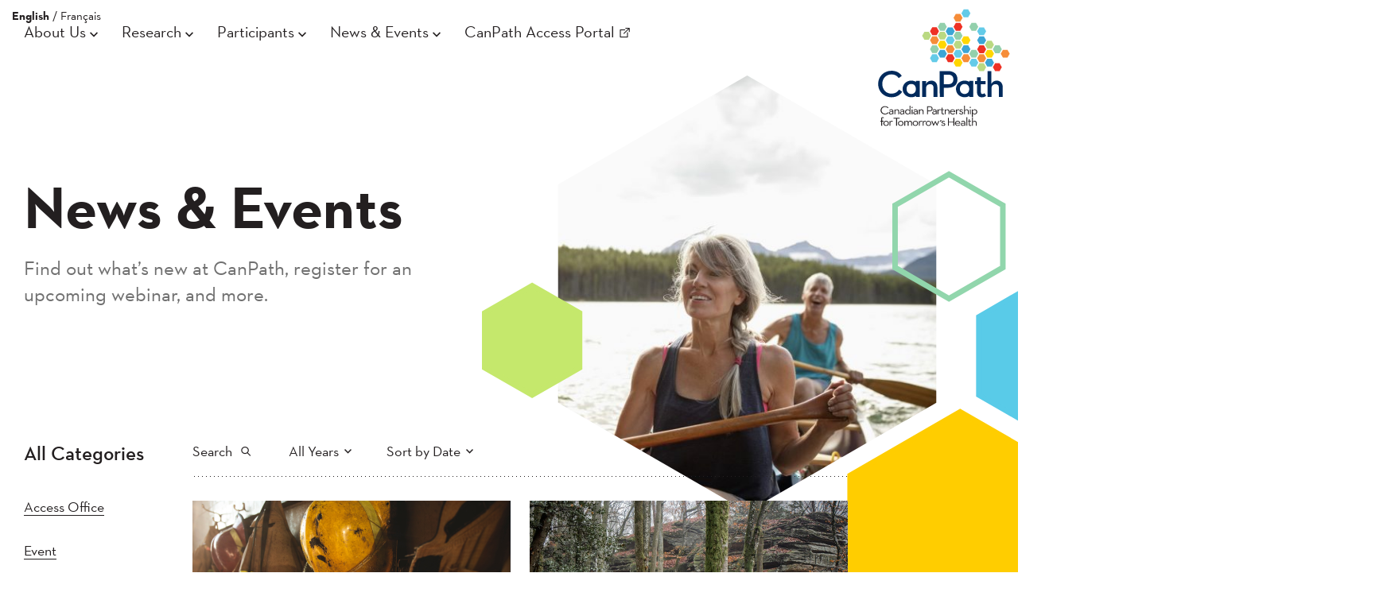

--- FILE ---
content_type: text/html; charset=UTF-8
request_url: https://canpath.ca/tag/environment/
body_size: 12645
content:
<!doctype html>
<!--[if lte IE 6]>
<html class="is-ie is-lte-ie9 is-lte-ie8 is-lte-ie7 is-lte-ie6" lang="en-CA">
<![endif]-->
<!--[if IE 7]>
<html class="is-ie is-lte-ie9 is-lte-ie8 is-lte-ie7" lang="en-CA">
<![endif]-->
<!--[if IE 8]>
<html class="is-ie is-lte-ie9 is-lte-ie8" lang="en-CA">
<![endif]-->
<!--[if IE 9]>
<html class="is-ie is-lte-ie9" lang="en-CA">
<![endif]-->
<!--[if !(lte IE 9) ]><!-->
<html lang="en-CA">
<!--<![endif]-->
<head>
	<meta charset="UTF-8" />
	<meta name="viewport" content="width=device-width, initial-scale=1" />
	<meta name='robots' content='index, follow, max-image-preview:large, max-snippet:-1, max-video-preview:-1' />

	<!-- This site is optimized with the Yoast SEO plugin v26.7 - https://yoast.com/wordpress/plugins/seo/ -->
	<title>environment Archives - CanPath - Canadian Partnership for Tomorrow’s Health</title>
	<link rel="canonical" href="https://canpath.ca/fr/tag/environment/" />
	<meta property="og:locale" content="en_US" />
	<meta property="og:type" content="article" />
	<meta property="og:title" content="environment Archives - CanPath - Canadian Partnership for Tomorrow’s Health" />
	<meta property="og:url" content="https://canpath.ca/fr/tag/environment/" />
	<meta property="og:site_name" content="CanPath - Canadian Partnership for Tomorrow’s Health" />
	<meta property="og:image" content="https://canpath.ca/wp-content/uploads/2020/03/CanPath_ENG_stk_pos.png" />
	<meta property="og:image:width" content="2492" />
	<meta property="og:image:height" content="2208" />
	<meta property="og:image:type" content="image/png" />
	<meta name="twitter:card" content="summary_large_image" />
	<meta name="twitter:site" content="@WeAreCanPath" />
	<script type="application/ld+json" class="yoast-schema-graph">{"@context":"https://schema.org","@graph":[{"@type":"CollectionPage","@id":"https://canpath.ca/fr/tag/environment/","url":"https://canpath.ca/fr/tag/environment/","name":"environment Archives - CanPath - Canadian Partnership for Tomorrow’s Health","isPartOf":{"@id":"https://canpath.ca/#website"},"primaryImageOfPage":{"@id":"https://canpath.ca/fr/tag/environment/#primaryimage"},"image":{"@id":"https://canpath.ca/fr/tag/environment/#primaryimage"},"thumbnailUrl":"https://canpath.ca/wp-content/uploads/2025/06/Firefighter-Article-WP-EN-1.png","breadcrumb":{"@id":"https://canpath.ca/fr/tag/environment/#breadcrumb"},"inLanguage":"en-CA"},{"@type":"ImageObject","inLanguage":"en-CA","@id":"https://canpath.ca/fr/tag/environment/#primaryimage","url":"https://canpath.ca/wp-content/uploads/2025/06/Firefighter-Article-WP-EN-1.png","contentUrl":"https://canpath.ca/wp-content/uploads/2025/06/Firefighter-Article-WP-EN-1.png","width":1600,"height":900,"caption":"A yellow firefighter helmet with black spots, hung up alongside firefighter uniforms. Text reads: \"Canadian firefighters powering the future of cancer research.\""},{"@type":"BreadcrumbList","@id":"https://canpath.ca/fr/tag/environment/#breadcrumb","itemListElement":[{"@type":"ListItem","position":1,"name":"Home","item":"https://canpath.ca/"},{"@type":"ListItem","position":2,"name":"environment"}]},{"@type":"WebSite","@id":"https://canpath.ca/#website","url":"https://canpath.ca/","name":"CanPath - Canadian Partnership for Tomorrow’s Health","description":"","publisher":{"@id":"https://canpath.ca/#organization"},"potentialAction":[{"@type":"SearchAction","target":{"@type":"EntryPoint","urlTemplate":"https://canpath.ca/?s={search_term_string}"},"query-input":{"@type":"PropertyValueSpecification","valueRequired":true,"valueName":"search_term_string"}}],"inLanguage":"en-CA"},{"@type":"Organization","@id":"https://canpath.ca/#organization","name":"CanPath","url":"https://canpath.ca/","logo":{"@type":"ImageObject","inLanguage":"en-CA","@id":"https://canpath.ca/#/schema/logo/image/","url":"https://canpath.ca/wp-content/uploads/2020/03/CanPath_ENG_stk_pos.png","contentUrl":"https://canpath.ca/wp-content/uploads/2020/03/CanPath_ENG_stk_pos.png","width":2492,"height":2208,"caption":"CanPath"},"image":{"@id":"https://canpath.ca/#/schema/logo/image/"},"sameAs":["https://www.facebook.com/pages/Canadian-Partnership-for-Tomorrow-Project/179093485434258","https://x.com/WeAreCanPath","https://www.youtube.com/channel/UC6z0KnlX63WpNpivqnGW8-g"]}]}</script>
	<!-- / Yoast SEO plugin. -->


<style id='filebird-block-filebird-gallery-style-inline-css'>
ul.filebird-block-filebird-gallery{margin:auto!important;padding:0!important;width:100%}ul.filebird-block-filebird-gallery.layout-grid{display:grid;grid-gap:20px;align-items:stretch;grid-template-columns:repeat(var(--columns),1fr);justify-items:stretch}ul.filebird-block-filebird-gallery.layout-grid li img{border:1px solid #ccc;box-shadow:2px 2px 6px 0 rgba(0,0,0,.3);height:100%;max-width:100%;-o-object-fit:cover;object-fit:cover;width:100%}ul.filebird-block-filebird-gallery.layout-masonry{-moz-column-count:var(--columns);-moz-column-gap:var(--space);column-gap:var(--space);-moz-column-width:var(--min-width);columns:var(--min-width) var(--columns);display:block;overflow:auto}ul.filebird-block-filebird-gallery.layout-masonry li{margin-bottom:var(--space)}ul.filebird-block-filebird-gallery li{list-style:none}ul.filebird-block-filebird-gallery li figure{height:100%;margin:0;padding:0;position:relative;width:100%}ul.filebird-block-filebird-gallery li figure figcaption{background:linear-gradient(0deg,rgba(0,0,0,.7),rgba(0,0,0,.3) 70%,transparent);bottom:0;box-sizing:border-box;color:#fff;font-size:.8em;margin:0;max-height:100%;overflow:auto;padding:3em .77em .7em;position:absolute;text-align:center;width:100%;z-index:2}ul.filebird-block-filebird-gallery li figure figcaption a{color:inherit}

</style>
<link rel='stylesheet' id='canpath-theme-css' href='https://canpath.ca/wp-content/themes/canpath/assets/css/theme.css?ver=1767821646' media='all' />
<link rel='stylesheet' id='canpath-print-css' href='https://canpath.ca/wp-content/themes/canpath/assets/css/print.css?ver=1765815177' media='print' />
<script src="https://canpath.ca/wp-content/themes/canpath/assets/js/lib/modernizr.min.js?ver=6.8.3" id="modernizr-js"></script>
<script src="https://canpath.ca/wp-includes/js/jquery/jquery.min.js?ver=3.7.1" id="jquery-core-js"></script>
<script src="https://maps.googleapis.com/maps/api/js?key=AIzaSyBXqqni3QNeCJOI2c8OU9SRZQrdrnz5X2s&amp;ver=6.8.3" id="google-maps-js"></script>
	<link rel="apple-touch-icon" sizes="180x180" href="/wp-content/mu-plugins/branding/apple-touch-icon.png">
	<link rel="icon" type="image/png" sizes="32x32" href="/wp-content/mu-plugins/branding/favicon-32x32.png">
	<link rel="icon" type="image/png" sizes="16x16" href="/wp-content/mu-plugins/branding/favicon-16x16.png">
	<link rel="manifest" href="/wp-content/mu-plugins/branding/site.webmanifest">
	<link rel="mask-icon" href="/wp-content/mu-plugins/branding/safari-pinned-tab.svg" color="#002554">
	<link rel="shortcut icon" href="/wp-content/mu-plugins/branding/favicon.ico">
	<meta name="apple-mobile-web-app-title" content="CanPath">
	<meta name="application-name" content="CanPath">
	<meta name="msapplication-TileColor" content="#002554">
	<meta name="msapplication-config" content="/wp-content/mu-plugins/branding/browserconfig.xml">
	<meta name="theme-color" content="#002554">
	<!-- Google Tag Manager -->
<script>(function(w,d,s,l,i){w[l]=w[l]||[];w[l].push({'gtm.start':
new Date().getTime(),event:'gtm.js'});var f=d.getElementsByTagName(s)[0],
j=d.createElement(s),dl=l!='dataLayer'?'&l='+l:'';j.async=true;j.src=
'https://www.googletagmanager.com/gtm.js?id='+i+dl;f.parentNode.insertBefore(j,f);
})(window,document,'script','dataLayer','GTM-MJ3MZ2Z');</script>
<!-- End Google Tag Manager -->


		<!-- GA Google Analytics @ https://m0n.co/ga -->
		<script async src="https://www.googletagmanager.com/gtag/js?id=G-LK199BW21S"></script>
		<script>
			window.dataLayer = window.dataLayer || [];
			function gtag(){dataLayer.push(arguments);}
			gtag('js', new Date());
			gtag('config', 'G-LK199BW21S');
		</script>

	<link rel="icon" href="https://canpath.ca/wp-content/mu-plugins/branding/favicon-32x32.png" sizes="32x32" />
<link rel="icon" href="https://canpath.ca/wp-content/mu-plugins/branding/favicon-32x32.png" sizes="192x192" />
<link rel="apple-touch-icon" href="https://canpath.ca/wp-content/mu-plugins/branding/favicon-32x32.png" />
<meta name="msapplication-TileImage" content="https://canpath.ca/wp-content/mu-plugins/branding/favicon-32x32.png" />
</head>
<body class="archive tag tag-environment tag-960 wp-theme-canpath no-js ltr language-en">
				<nav id="languages">
											<a href="https://canpath.ca/tag/environment/" rel="alternate" hreflang="en_CA" class="current">English</a>
							/				<a href="https://canpath.ca/fr/tag/environment/" rel="alternate" hreflang="fr_CA" class="">Français</a>
					</nav>
		<header id="header">
		<div class="container wide">
			<a href="https://canpath.ca" class="logo">CanPath &#8211; Canadian Partnership for Tomorrow’s Health</a>
			<a href="#navigation" class="toggle menu-toggle">Menu</a>
			<a href="#search" class="toggle search-toggle">Search</a>
			<nav id="navigation" class="menu-sections-container"><ul id="menu-sections" class="menu"><li id="menu-item-2206" class="menu-item menu-item-type-navcolumn menu-item-object- menu-item-has-children menu-item-2206"><span class="menu-item-label">About Us</span><div class="sub-menu-wrapper"><ul class="sub-menu"><li id="menu-item-2218" class="menu-item menu-item-type-post_type menu-item-object-page menu-item-2218"><a href="https://canpath.ca/mission/">Purpose, Vision &#038; Mission</a><div class="menu-item-preview"><p>
CanPath is working in partnership to prevent disease and provide a platform for scientists to conduct innovative research.
</p><div class="menu-item-photo"><div class="hexcrop hexcrop--container"><img width="575" height="575" src="https://canpath.ca/wp-content/uploads/2020/03/Dissolve_D237_172_191_2500px-2-575x575.jpg" class="attachment-poster-large size-poster-large wp-post-image" alt="" decoding="async" fetchpriority="high" srcset="https://canpath.ca/wp-content/uploads/2020/03/Dissolve_D237_172_191_2500px-2-575x575.jpg 575w, https://canpath.ca/wp-content/uploads/2020/03/Dissolve_D237_172_191_2500px-2-300x300.jpg 300w, https://canpath.ca/wp-content/uploads/2020/03/Dissolve_D237_172_191_2500px-2-1024x1024.jpg 1024w, https://canpath.ca/wp-content/uploads/2020/03/Dissolve_D237_172_191_2500px-2-150x150.jpg 150w, https://canpath.ca/wp-content/uploads/2020/03/Dissolve_D237_172_191_2500px-2-768x768.jpg 768w, https://canpath.ca/wp-content/uploads/2020/03/Dissolve_D237_172_191_2500px-2-1536x1536.jpg 1536w, https://canpath.ca/wp-content/uploads/2020/03/Dissolve_D237_172_191_2500px-2-824x824.jpg 824w, https://canpath.ca/wp-content/uploads/2020/03/Dissolve_D237_172_191_2500px-2-820x820.jpg 820w, https://canpath.ca/wp-content/uploads/2020/03/Dissolve_D237_172_191_2500px-2-460x460.jpg 460w, https://canpath.ca/wp-content/uploads/2020/03/Dissolve_D237_172_191_2500px-2-325x325.jpg 325w, https://canpath.ca/wp-content/uploads/2020/03/Dissolve_D237_172_191_2500px-2-600x600.jpg 600w, https://canpath.ca/wp-content/uploads/2020/03/Dissolve_D237_172_191_2500px-2.jpg 1640w" sizes="(max-width: 575px) 100vw, 575px" /></div></div><div class="canpath-supernav__decor-wrapper"><svg version="1.1" xmlns="http://www.w3.org/2000/svg" viewBox="0 0 790 640" class="canpath-supernav__decor">
	<polygon class="top-large" points="778.1,254 778.1,91.3 637.2,9.9 496.3,91.3 496.3,254 637.2,335.3 "/>
	<polygon class="bottom-large" points="278.8,550.5 278.8,396.3 145.3,319.1 11.7,396.3 11.7,550.5 145.3,627.6 "/>
	<polygon class="top-small" points="222.9,200.6 222.9,144.7 174.5,116.7 126.1,144.7 126.1,200.6 174.5,228.5 "/>
	<polygon class="bottom-small" points="516.9,509.3 516.9,453.4 468.5,425.5 420.1,453.4 420.1,509.3 468.5,537.3 "/>
</svg>
</div></div></li><li id="menu-item-2219" class="menu-item menu-item-type-post_type menu-item-object-page menu-item-2219"><a href="https://canpath.ca/history/">Our History</a><div class="menu-item-preview"><p>
The Canadian Partnership Against Cancer established the Canadian Partnership for Tomorrow Project (now CanPath) in June 2008.
</p><div class="menu-item-photo"><div class="hexcrop hexcrop--container"><img width="575" height="575" src="https://canpath.ca/wp-content/uploads/2020/03/iStock-1124659884-575x575.jpg" class="attachment-poster-large size-poster-large wp-post-image" alt="" decoding="async" srcset="https://canpath.ca/wp-content/uploads/2020/03/iStock-1124659884-575x575.jpg 575w, https://canpath.ca/wp-content/uploads/2020/03/iStock-1124659884-300x300.jpg 300w, https://canpath.ca/wp-content/uploads/2020/03/iStock-1124659884-1024x1024.jpg 1024w, https://canpath.ca/wp-content/uploads/2020/03/iStock-1124659884-150x150.jpg 150w, https://canpath.ca/wp-content/uploads/2020/03/iStock-1124659884-768x768.jpg 768w, https://canpath.ca/wp-content/uploads/2020/03/iStock-1124659884-1536x1536.jpg 1536w, https://canpath.ca/wp-content/uploads/2020/03/iStock-1124659884-824x824.jpg 824w, https://canpath.ca/wp-content/uploads/2020/03/iStock-1124659884-820x820.jpg 820w, https://canpath.ca/wp-content/uploads/2020/03/iStock-1124659884-460x460.jpg 460w, https://canpath.ca/wp-content/uploads/2020/03/iStock-1124659884-325x325.jpg 325w, https://canpath.ca/wp-content/uploads/2020/03/iStock-1124659884-600x600.jpg 600w, https://canpath.ca/wp-content/uploads/2020/03/iStock-1124659884.jpg 1640w" sizes="(max-width: 575px) 100vw, 575px" /></div></div><div class="canpath-supernav__decor-wrapper"><svg version="1.1" xmlns="http://www.w3.org/2000/svg" viewBox="0 0 790 640" class="canpath-supernav__decor">
	<polygon class="top-large" points="778.1,254 778.1,91.3 637.2,9.9 496.3,91.3 496.3,254 637.2,335.3 "/>
	<polygon class="bottom-large" points="278.8,550.5 278.8,396.3 145.3,319.1 11.7,396.3 11.7,550.5 145.3,627.6 "/>
	<polygon class="top-small" points="222.9,200.6 222.9,144.7 174.5,116.7 126.1,144.7 126.1,200.6 174.5,228.5 "/>
	<polygon class="bottom-small" points="516.9,509.3 516.9,453.4 468.5,425.5 420.1,453.4 420.1,509.3 468.5,537.3 "/>
</svg>
</div></div></li><li id="menu-item-2221" class="menu-item menu-item-type-post_type menu-item-object-page menu-item-2221"><a href="https://canpath.ca/governance/">Leadership &#038; Governance</a><div class="menu-item-preview"><p>
Meet the members of CanPath's Leadership Team, Operations Committee, National Strategic Advisory Council and more.
</p><div class="menu-item-photo"><div class="hexcrop hexcrop--container"><img width="575" height="575" src="https://canpath.ca/wp-content/uploads/2020/03/NSAC-SDs-portrait-12-9-19-575x575.jpg" class="attachment-poster-large size-poster-large wp-post-image" alt="" decoding="async" srcset="https://canpath.ca/wp-content/uploads/2020/03/NSAC-SDs-portrait-12-9-19-575x575.jpg 575w, https://canpath.ca/wp-content/uploads/2020/03/NSAC-SDs-portrait-12-9-19-300x300.jpg 300w, https://canpath.ca/wp-content/uploads/2020/03/NSAC-SDs-portrait-12-9-19-1024x1024.jpg 1024w, https://canpath.ca/wp-content/uploads/2020/03/NSAC-SDs-portrait-12-9-19-150x150.jpg 150w, https://canpath.ca/wp-content/uploads/2020/03/NSAC-SDs-portrait-12-9-19-768x768.jpg 768w, https://canpath.ca/wp-content/uploads/2020/03/NSAC-SDs-portrait-12-9-19-1536x1536.jpg 1536w, https://canpath.ca/wp-content/uploads/2020/03/NSAC-SDs-portrait-12-9-19-824x824.jpg 824w, https://canpath.ca/wp-content/uploads/2020/03/NSAC-SDs-portrait-12-9-19-820x820.jpg 820w, https://canpath.ca/wp-content/uploads/2020/03/NSAC-SDs-portrait-12-9-19-460x460.jpg 460w, https://canpath.ca/wp-content/uploads/2020/03/NSAC-SDs-portrait-12-9-19-325x325.jpg 325w, https://canpath.ca/wp-content/uploads/2020/03/NSAC-SDs-portrait-12-9-19-600x600.jpg 600w, https://canpath.ca/wp-content/uploads/2020/03/NSAC-SDs-portrait-12-9-19.jpg 1640w" sizes="(max-width: 575px) 100vw, 575px" /></div></div><div class="canpath-supernav__decor-wrapper"><svg version="1.1" xmlns="http://www.w3.org/2000/svg" viewBox="0 0 790 640" class="canpath-supernav__decor">
	<polygon class="top-large" points="778.1,254 778.1,91.3 637.2,9.9 496.3,91.3 496.3,254 637.2,335.3 "/>
	<polygon class="bottom-large" points="278.8,550.5 278.8,396.3 145.3,319.1 11.7,396.3 11.7,550.5 145.3,627.6 "/>
	<polygon class="top-small" points="222.9,200.6 222.9,144.7 174.5,116.7 126.1,144.7 126.1,200.6 174.5,228.5 "/>
	<polygon class="bottom-small" points="516.9,509.3 516.9,453.4 468.5,425.5 420.1,453.4 420.1,509.3 468.5,537.3 "/>
</svg>
</div></div></li><li id="menu-item-2474" class="menu-item menu-item-type-post_type menu-item-object-page menu-item-2474"><a href="https://canpath.ca/national-coordinating-centre/">National Coordinating Centre</a><div class="menu-item-preview"><p>
Meet the members of CanPath's operational core, based at the University of Toronto's Dalla Lana School of Public Health.
</p><div class="menu-item-photo"><div class="hexcrop hexcrop--container"><img width="513" height="575" src="https://canpath.ca/wp-content/uploads/2020/03/DallaLanaSchool-Sep-04-2014-23-02-513x575.jpg" class="attachment-poster-large size-poster-large wp-post-image" alt="" decoding="async" /></div></div><div class="canpath-supernav__decor-wrapper"><svg version="1.1" xmlns="http://www.w3.org/2000/svg" viewBox="0 0 790 640" class="canpath-supernav__decor">
	<polygon class="top-large" points="778.1,254 778.1,91.3 637.2,9.9 496.3,91.3 496.3,254 637.2,335.3 "/>
	<polygon class="bottom-large" points="278.8,550.5 278.8,396.3 145.3,319.1 11.7,396.3 11.7,550.5 145.3,627.6 "/>
	<polygon class="top-small" points="222.9,200.6 222.9,144.7 174.5,116.7 126.1,144.7 126.1,200.6 174.5,228.5 "/>
	<polygon class="bottom-small" points="516.9,509.3 516.9,453.4 468.5,425.5 420.1,453.4 420.1,509.3 468.5,537.3 "/>
</svg>
</div></div></li><li id="menu-item-7326" class="menu-item menu-item-type-post_type menu-item-object-page menu-item-7326"><a href="https://canpath.ca/student-work/">Student Work and Opportunities</a><div class="menu-item-preview"><p>
Students are a cornerstone of our population health research program, driving innovation and discovery as the next generation of researchers and health professionals.
</p><div class="menu-item-photo"><div class="hexcrop hexcrop--container"><img width="575" height="575" src="https://canpath.ca/wp-content/uploads/2024/06/Student-Graphics-1-575x575.png" class="attachment-poster-large size-poster-large wp-post-image" alt="" decoding="async" srcset="https://canpath.ca/wp-content/uploads/2024/06/Student-Graphics-1-575x575.png 575w, https://canpath.ca/wp-content/uploads/2024/06/Student-Graphics-1-300x300.png 300w, https://canpath.ca/wp-content/uploads/2024/06/Student-Graphics-1-1024x1024.png 1024w, https://canpath.ca/wp-content/uploads/2024/06/Student-Graphics-1-150x150.png 150w, https://canpath.ca/wp-content/uploads/2024/06/Student-Graphics-1-768x768.png 768w, https://canpath.ca/wp-content/uploads/2024/06/Student-Graphics-1-824x824.png 824w, https://canpath.ca/wp-content/uploads/2024/06/Student-Graphics-1-820x820.png 820w, https://canpath.ca/wp-content/uploads/2024/06/Student-Graphics-1-460x460.png 460w, https://canpath.ca/wp-content/uploads/2024/06/Student-Graphics-1-325x325.png 325w, https://canpath.ca/wp-content/uploads/2024/06/Student-Graphics-1-600x600.png 600w, https://canpath.ca/wp-content/uploads/2024/06/Student-Graphics-1.png 1080w" sizes="(max-width: 575px) 100vw, 575px" /></div></div><div class="canpath-supernav__decor-wrapper"><svg version="1.1" xmlns="http://www.w3.org/2000/svg" viewBox="0 0 790 640" class="canpath-supernav__decor">
	<polygon class="top-large" points="778.1,254 778.1,91.3 637.2,9.9 496.3,91.3 496.3,254 637.2,335.3 "/>
	<polygon class="bottom-large" points="278.8,550.5 278.8,396.3 145.3,319.1 11.7,396.3 11.7,550.5 145.3,627.6 "/>
	<polygon class="top-small" points="222.9,200.6 222.9,144.7 174.5,116.7 126.1,144.7 126.1,200.6 174.5,228.5 "/>
	<polygon class="bottom-small" points="516.9,509.3 516.9,453.4 468.5,425.5 420.1,453.4 420.1,509.3 468.5,537.3 "/>
</svg>
</div></div></li><li id="menu-item-2220" class="menu-item menu-item-type-post_type menu-item-object-page menu-item-2220"><a href="https://canpath.ca/cohorts/">Regional Cohorts</a><div class="menu-item-preview"><p>
Seven regional cohorts across ten provinces comprise CanPath's pan-Canadian partnership.
</p><div class="menu-item-photo"><div class="hexcrop hexcrop--container"><img width="575" height="575" src="https://canpath.ca/wp-content/uploads/2020/03/andy-holmes-F-bx5-EZcEs-unsplash-1-575x575.jpg" class="attachment-poster-large size-poster-large wp-post-image" alt="" decoding="async" srcset="https://canpath.ca/wp-content/uploads/2020/03/andy-holmes-F-bx5-EZcEs-unsplash-1-575x575.jpg 575w, https://canpath.ca/wp-content/uploads/2020/03/andy-holmes-F-bx5-EZcEs-unsplash-1-300x300.jpg 300w, https://canpath.ca/wp-content/uploads/2020/03/andy-holmes-F-bx5-EZcEs-unsplash-1-1024x1024.jpg 1024w, https://canpath.ca/wp-content/uploads/2020/03/andy-holmes-F-bx5-EZcEs-unsplash-1-150x150.jpg 150w, https://canpath.ca/wp-content/uploads/2020/03/andy-holmes-F-bx5-EZcEs-unsplash-1-768x768.jpg 768w, https://canpath.ca/wp-content/uploads/2020/03/andy-holmes-F-bx5-EZcEs-unsplash-1-1536x1536.jpg 1536w, https://canpath.ca/wp-content/uploads/2020/03/andy-holmes-F-bx5-EZcEs-unsplash-1-824x824.jpg 824w, https://canpath.ca/wp-content/uploads/2020/03/andy-holmes-F-bx5-EZcEs-unsplash-1-820x820.jpg 820w, https://canpath.ca/wp-content/uploads/2020/03/andy-holmes-F-bx5-EZcEs-unsplash-1-460x460.jpg 460w, https://canpath.ca/wp-content/uploads/2020/03/andy-holmes-F-bx5-EZcEs-unsplash-1-325x325.jpg 325w, https://canpath.ca/wp-content/uploads/2020/03/andy-holmes-F-bx5-EZcEs-unsplash-1-600x600.jpg 600w, https://canpath.ca/wp-content/uploads/2020/03/andy-holmes-F-bx5-EZcEs-unsplash-1.jpg 1640w" sizes="(max-width: 575px) 100vw, 575px" /></div></div><div class="canpath-supernav__decor-wrapper"><svg version="1.1" xmlns="http://www.w3.org/2000/svg" viewBox="0 0 790 640" class="canpath-supernav__decor">
	<polygon class="top-large" points="778.1,254 778.1,91.3 637.2,9.9 496.3,91.3 496.3,254 637.2,335.3 "/>
	<polygon class="bottom-large" points="278.8,550.5 278.8,396.3 145.3,319.1 11.7,396.3 11.7,550.5 145.3,627.6 "/>
	<polygon class="top-small" points="222.9,200.6 222.9,144.7 174.5,116.7 126.1,144.7 126.1,200.6 174.5,228.5 "/>
	<polygon class="bottom-small" points="516.9,509.3 516.9,453.4 468.5,425.5 420.1,453.4 420.1,509.3 468.5,537.3 "/>
</svg>
</div></div></li><li id="menu-item-2222" class="menu-item menu-item-type-post_type menu-item-object-page menu-item-2222"><a href="https://canpath.ca/supporters/">Funders &#038; Supporters</a><div class="menu-item-preview"><p>
Learn more about the partner organizations that provide funding and in-kind support to CanPath.
</p><div class="menu-item-photo"><div class="hexcrop hexcrop--container"><img width="575" height="575" src="https://canpath.ca/wp-content/uploads/2020/03/national-cancer-institute-BQGxNnyuFtU-unsplash-575x575.jpg" class="attachment-poster-large size-poster-large wp-post-image" alt="" decoding="async" srcset="https://canpath.ca/wp-content/uploads/2020/03/national-cancer-institute-BQGxNnyuFtU-unsplash-575x575.jpg 575w, https://canpath.ca/wp-content/uploads/2020/03/national-cancer-institute-BQGxNnyuFtU-unsplash-300x300.jpg 300w, https://canpath.ca/wp-content/uploads/2020/03/national-cancer-institute-BQGxNnyuFtU-unsplash-1024x1024.jpg 1024w, https://canpath.ca/wp-content/uploads/2020/03/national-cancer-institute-BQGxNnyuFtU-unsplash-150x150.jpg 150w, https://canpath.ca/wp-content/uploads/2020/03/national-cancer-institute-BQGxNnyuFtU-unsplash-768x768.jpg 768w, https://canpath.ca/wp-content/uploads/2020/03/national-cancer-institute-BQGxNnyuFtU-unsplash-1536x1536.jpg 1536w, https://canpath.ca/wp-content/uploads/2020/03/national-cancer-institute-BQGxNnyuFtU-unsplash-824x824.jpg 824w, https://canpath.ca/wp-content/uploads/2020/03/national-cancer-institute-BQGxNnyuFtU-unsplash-820x820.jpg 820w, https://canpath.ca/wp-content/uploads/2020/03/national-cancer-institute-BQGxNnyuFtU-unsplash-460x460.jpg 460w, https://canpath.ca/wp-content/uploads/2020/03/national-cancer-institute-BQGxNnyuFtU-unsplash-325x325.jpg 325w, https://canpath.ca/wp-content/uploads/2020/03/national-cancer-institute-BQGxNnyuFtU-unsplash-600x600.jpg 600w, https://canpath.ca/wp-content/uploads/2020/03/national-cancer-institute-BQGxNnyuFtU-unsplash.jpg 1640w" sizes="(max-width: 575px) 100vw, 575px" /></div></div><div class="canpath-supernav__decor-wrapper"><svg version="1.1" xmlns="http://www.w3.org/2000/svg" viewBox="0 0 790 640" class="canpath-supernav__decor">
	<polygon class="top-large" points="778.1,254 778.1,91.3 637.2,9.9 496.3,91.3 496.3,254 637.2,335.3 "/>
	<polygon class="bottom-large" points="278.8,550.5 278.8,396.3 145.3,319.1 11.7,396.3 11.7,550.5 145.3,627.6 "/>
	<polygon class="top-small" points="222.9,200.6 222.9,144.7 174.5,116.7 126.1,144.7 126.1,200.6 174.5,228.5 "/>
	<polygon class="bottom-small" points="516.9,509.3 516.9,453.4 468.5,425.5 420.1,453.4 420.1,509.3 468.5,537.3 "/>
</svg>
</div></div></li><li id="menu-item-2223" class="menu-item menu-item-type-post_type menu-item-object-page menu-item-2223"><a href="https://canpath.ca/faq-2/">Frequently Asked Questions</a><div class="menu-item-preview"><p>
Find out how CanPath will improve the health of Canadians and more.
</p><div class="menu-item-photo"><div class="hexcrop hexcrop--container"><img width="575" height="575" src="https://canpath.ca/wp-content/uploads/2020/03/charles-etoroma-95UF6LXe-Lo-unsplash-575x575.jpg" class="attachment-poster-large size-poster-large wp-post-image" alt="" decoding="async" srcset="https://canpath.ca/wp-content/uploads/2020/03/charles-etoroma-95UF6LXe-Lo-unsplash-575x575.jpg 575w, https://canpath.ca/wp-content/uploads/2020/03/charles-etoroma-95UF6LXe-Lo-unsplash-300x300.jpg 300w, https://canpath.ca/wp-content/uploads/2020/03/charles-etoroma-95UF6LXe-Lo-unsplash-1024x1024.jpg 1024w, https://canpath.ca/wp-content/uploads/2020/03/charles-etoroma-95UF6LXe-Lo-unsplash-150x150.jpg 150w, https://canpath.ca/wp-content/uploads/2020/03/charles-etoroma-95UF6LXe-Lo-unsplash-768x768.jpg 768w, https://canpath.ca/wp-content/uploads/2020/03/charles-etoroma-95UF6LXe-Lo-unsplash-1536x1536.jpg 1536w, https://canpath.ca/wp-content/uploads/2020/03/charles-etoroma-95UF6LXe-Lo-unsplash-824x824.jpg 824w, https://canpath.ca/wp-content/uploads/2020/03/charles-etoroma-95UF6LXe-Lo-unsplash-820x820.jpg 820w, https://canpath.ca/wp-content/uploads/2020/03/charles-etoroma-95UF6LXe-Lo-unsplash-460x460.jpg 460w, https://canpath.ca/wp-content/uploads/2020/03/charles-etoroma-95UF6LXe-Lo-unsplash-325x325.jpg 325w, https://canpath.ca/wp-content/uploads/2020/03/charles-etoroma-95UF6LXe-Lo-unsplash-600x600.jpg 600w, https://canpath.ca/wp-content/uploads/2020/03/charles-etoroma-95UF6LXe-Lo-unsplash.jpg 1640w" sizes="(max-width: 575px) 100vw, 575px" /></div></div><div class="canpath-supernav__decor-wrapper"><svg version="1.1" xmlns="http://www.w3.org/2000/svg" viewBox="0 0 790 640" class="canpath-supernav__decor">
	<polygon class="top-large" points="778.1,254 778.1,91.3 637.2,9.9 496.3,91.3 496.3,254 637.2,335.3 "/>
	<polygon class="bottom-large" points="278.8,550.5 278.8,396.3 145.3,319.1 11.7,396.3 11.7,550.5 145.3,627.6 "/>
	<polygon class="top-small" points="222.9,200.6 222.9,144.7 174.5,116.7 126.1,144.7 126.1,200.6 174.5,228.5 "/>
	<polygon class="bottom-small" points="516.9,509.3 516.9,453.4 468.5,425.5 420.1,453.4 420.1,509.3 468.5,537.3 "/>
</svg>
</div></div></li><li id="menu-item-2224" class="menu-item menu-item-type-post_type menu-item-object-page menu-item-2224"><a href="https://canpath.ca/contact/">Contact Us</a><div class="menu-item-preview"><p>
How to reach CanPath by phone, email, in-person, or make a data access request.
</p><div class="menu-item-photo"><div class="hexcrop hexcrop--container"><img width="575" height="575" src="https://canpath.ca/wp-content/uploads/2020/03/iStock-1173952888-575x575.jpg" class="attachment-poster-large size-poster-large wp-post-image" alt="" decoding="async" srcset="https://canpath.ca/wp-content/uploads/2020/03/iStock-1173952888-575x575.jpg 575w, https://canpath.ca/wp-content/uploads/2020/03/iStock-1173952888-300x300.jpg 300w, https://canpath.ca/wp-content/uploads/2020/03/iStock-1173952888-1024x1024.jpg 1024w, https://canpath.ca/wp-content/uploads/2020/03/iStock-1173952888-150x150.jpg 150w, https://canpath.ca/wp-content/uploads/2020/03/iStock-1173952888-768x768.jpg 768w, https://canpath.ca/wp-content/uploads/2020/03/iStock-1173952888-1536x1536.jpg 1536w, https://canpath.ca/wp-content/uploads/2020/03/iStock-1173952888-824x824.jpg 824w, https://canpath.ca/wp-content/uploads/2020/03/iStock-1173952888-820x820.jpg 820w, https://canpath.ca/wp-content/uploads/2020/03/iStock-1173952888-460x460.jpg 460w, https://canpath.ca/wp-content/uploads/2020/03/iStock-1173952888-325x325.jpg 325w, https://canpath.ca/wp-content/uploads/2020/03/iStock-1173952888-600x600.jpg 600w, https://canpath.ca/wp-content/uploads/2020/03/iStock-1173952888.jpg 1640w" sizes="(max-width: 575px) 100vw, 575px" /></div></div><div class="canpath-supernav__decor-wrapper"><svg version="1.1" xmlns="http://www.w3.org/2000/svg" viewBox="0 0 790 640" class="canpath-supernav__decor">
	<polygon class="top-large" points="778.1,254 778.1,91.3 637.2,9.9 496.3,91.3 496.3,254 637.2,335.3 "/>
	<polygon class="bottom-large" points="278.8,550.5 278.8,396.3 145.3,319.1 11.7,396.3 11.7,550.5 145.3,627.6 "/>
	<polygon class="top-small" points="222.9,200.6 222.9,144.7 174.5,116.7 126.1,144.7 126.1,200.6 174.5,228.5 "/>
	<polygon class="bottom-small" points="516.9,509.3 516.9,453.4 468.5,425.5 420.1,453.4 420.1,509.3 468.5,537.3 "/>
</svg>
</div></div></li></ul></div></li><li id="menu-item-2204" class="menu-item menu-item-type-navcolumn menu-item-object- menu-item-has-children menu-item-2204"><span class="menu-item-label">Research</span><div class="sub-menu-wrapper"><ul class="sub-menu"><li id="menu-item-2363" class="menu-item menu-item-type-post_type menu-item-object-page menu-item-2363"><a href="https://canpath.ca/about/">About the Study</a><div class="menu-item-preview"><p>
CanPath is Canada’s largest population health cohort and a gateway platform to data worldwide.
</p><div class="menu-item-photo"><div class="hexcrop hexcrop--container"><img width="575" height="575" src="https://canpath.ca/wp-content/uploads/2020/03/dario-valenzuela-PAGBeJrLiDA-unsplash-575x575.jpg" class="attachment-poster-large size-poster-large wp-post-image" alt="" decoding="async" srcset="https://canpath.ca/wp-content/uploads/2020/03/dario-valenzuela-PAGBeJrLiDA-unsplash-575x575.jpg 575w, https://canpath.ca/wp-content/uploads/2020/03/dario-valenzuela-PAGBeJrLiDA-unsplash-300x300.jpg 300w, https://canpath.ca/wp-content/uploads/2020/03/dario-valenzuela-PAGBeJrLiDA-unsplash-1024x1024.jpg 1024w, https://canpath.ca/wp-content/uploads/2020/03/dario-valenzuela-PAGBeJrLiDA-unsplash-150x150.jpg 150w, https://canpath.ca/wp-content/uploads/2020/03/dario-valenzuela-PAGBeJrLiDA-unsplash-768x768.jpg 768w, https://canpath.ca/wp-content/uploads/2020/03/dario-valenzuela-PAGBeJrLiDA-unsplash-1536x1536.jpg 1536w, https://canpath.ca/wp-content/uploads/2020/03/dario-valenzuela-PAGBeJrLiDA-unsplash-824x824.jpg 824w, https://canpath.ca/wp-content/uploads/2020/03/dario-valenzuela-PAGBeJrLiDA-unsplash-820x820.jpg 820w, https://canpath.ca/wp-content/uploads/2020/03/dario-valenzuela-PAGBeJrLiDA-unsplash-460x460.jpg 460w, https://canpath.ca/wp-content/uploads/2020/03/dario-valenzuela-PAGBeJrLiDA-unsplash-325x325.jpg 325w, https://canpath.ca/wp-content/uploads/2020/03/dario-valenzuela-PAGBeJrLiDA-unsplash-600x600.jpg 600w, https://canpath.ca/wp-content/uploads/2020/03/dario-valenzuela-PAGBeJrLiDA-unsplash.jpg 1640w" sizes="(max-width: 575px) 100vw, 575px" /></div></div><div class="canpath-supernav__decor-wrapper"><svg version="1.1" xmlns="http://www.w3.org/2000/svg" viewBox="0 0 790 640" class="canpath-supernav__decor">
	<polygon class="top-large" points="778.1,254 778.1,91.3 637.2,9.9 496.3,91.3 496.3,254 637.2,335.3 "/>
	<polygon class="bottom-large" points="278.8,550.5 278.8,396.3 145.3,319.1 11.7,396.3 11.7,550.5 145.3,627.6 "/>
	<polygon class="top-small" points="222.9,200.6 222.9,144.7 174.5,116.7 126.1,144.7 126.1,200.6 174.5,228.5 "/>
	<polygon class="bottom-small" points="516.9,509.3 516.9,453.4 468.5,425.5 420.1,453.4 420.1,509.3 468.5,537.3 "/>
</svg>
</div></div></li><li id="menu-item-2211" class="menu-item menu-item-type-post_type menu-item-object-page menu-item-2211"><a href="https://canpath.ca/access-process/">Access Process</a><div class="menu-item-preview"><p>
The CanPath Access Portal provides researchers with the necessary resources to identify epidemiological and biological data available from participating cohorts to answer innovative research questions.
</p><div class="menu-item-photo"><div class="hexcrop hexcrop--container"><img width="575" height="575" src="https://canpath.ca/wp-content/uploads/2020/03/iStock-925114826-575x575.jpg" class="attachment-poster-large size-poster-large wp-post-image" alt="" decoding="async" srcset="https://canpath.ca/wp-content/uploads/2020/03/iStock-925114826-575x575.jpg 575w, https://canpath.ca/wp-content/uploads/2020/03/iStock-925114826-300x300.jpg 300w, https://canpath.ca/wp-content/uploads/2020/03/iStock-925114826-1024x1024.jpg 1024w, https://canpath.ca/wp-content/uploads/2020/03/iStock-925114826-150x150.jpg 150w, https://canpath.ca/wp-content/uploads/2020/03/iStock-925114826-768x768.jpg 768w, https://canpath.ca/wp-content/uploads/2020/03/iStock-925114826-1536x1536.jpg 1536w, https://canpath.ca/wp-content/uploads/2020/03/iStock-925114826-824x824.jpg 824w, https://canpath.ca/wp-content/uploads/2020/03/iStock-925114826-820x820.jpg 820w, https://canpath.ca/wp-content/uploads/2020/03/iStock-925114826-460x460.jpg 460w, https://canpath.ca/wp-content/uploads/2020/03/iStock-925114826-325x325.jpg 325w, https://canpath.ca/wp-content/uploads/2020/03/iStock-925114826-600x600.jpg 600w, https://canpath.ca/wp-content/uploads/2020/03/iStock-925114826.jpg 1640w" sizes="(max-width: 575px) 100vw, 575px" /></div></div><div class="canpath-supernav__decor-wrapper"><svg version="1.1" xmlns="http://www.w3.org/2000/svg" viewBox="0 0 790 640" class="canpath-supernav__decor">
	<polygon class="top-large" points="778.1,254 778.1,91.3 637.2,9.9 496.3,91.3 496.3,254 637.2,335.3 "/>
	<polygon class="bottom-large" points="278.8,550.5 278.8,396.3 145.3,319.1 11.7,396.3 11.7,550.5 145.3,627.6 "/>
	<polygon class="top-small" points="222.9,200.6 222.9,144.7 174.5,116.7 126.1,144.7 126.1,200.6 174.5,228.5 "/>
	<polygon class="bottom-small" points="516.9,509.3 516.9,453.4 468.5,425.5 420.1,453.4 420.1,509.3 468.5,537.3 "/>
</svg>
</div></div></li><li id="menu-item-2965" class="menu-item menu-item-type-post_type menu-item-object-page menu-item-2965"><a href="https://canpath.ca/approved-projects-studies/">Approved Projects &#038; Studies</a><div class="menu-item-preview"><p>
CanPath has supported more than 100 research projects and activities, many of which have resulted in publications in high impact journals.
</p><div class="menu-item-photo"><div class="hexcrop hexcrop--container"><img width="575" height="575" src="https://canpath.ca/wp-content/uploads/2020/04/Dissolve_D25_178_340_2500px-2-575x575.jpg" class="attachment-poster-large size-poster-large wp-post-image" alt="" decoding="async" srcset="https://canpath.ca/wp-content/uploads/2020/04/Dissolve_D25_178_340_2500px-2-575x575.jpg 575w, https://canpath.ca/wp-content/uploads/2020/04/Dissolve_D25_178_340_2500px-2-150x150.jpg 150w, https://canpath.ca/wp-content/uploads/2020/04/Dissolve_D25_178_340_2500px-2-820x820.jpg 820w, https://canpath.ca/wp-content/uploads/2020/04/Dissolve_D25_178_340_2500px-2-460x460.jpg 460w, https://canpath.ca/wp-content/uploads/2020/04/Dissolve_D25_178_340_2500px-2-325x325.jpg 325w" sizes="(max-width: 575px) 100vw, 575px" /></div></div><div class="canpath-supernav__decor-wrapper"><svg version="1.1" xmlns="http://www.w3.org/2000/svg" viewBox="0 0 790 640" class="canpath-supernav__decor">
	<polygon class="top-large" points="778.1,254 778.1,91.3 637.2,9.9 496.3,91.3 496.3,254 637.2,335.3 "/>
	<polygon class="bottom-large" points="278.8,550.5 278.8,396.3 145.3,319.1 11.7,396.3 11.7,550.5 145.3,627.6 "/>
	<polygon class="top-small" points="222.9,200.6 222.9,144.7 174.5,116.7 126.1,144.7 126.1,200.6 174.5,228.5 "/>
	<polygon class="bottom-small" points="516.9,509.3 516.9,453.4 468.5,425.5 420.1,453.4 420.1,509.3 468.5,537.3 "/>
</svg>
</div></div></li><li id="menu-item-8720" class="menu-item menu-item-type-post_type menu-item-object-page menu-item-8720"><a href="https://canpath.ca/biosamples/">Biosamples</a><div class="menu-item-preview"><p>
CanPath offers one of Canada's most comprehensive collections of biological samples, enabling deeper investigations into the causes of cancer and chronic diseases.&nbsp;
</p><div class="menu-item-photo"><div class="hexcrop hexcrop--container"><img width="575" height="575" src="https://canpath.ca/wp-content/uploads/2025/10/pexels-cristian-rojas-8460349-575x575.jpg" class="attachment-poster-large size-poster-large wp-post-image" alt="Nurse wiping the arm of a patient" decoding="async" srcset="https://canpath.ca/wp-content/uploads/2025/10/pexels-cristian-rojas-8460349-575x575.jpg 575w, https://canpath.ca/wp-content/uploads/2025/10/pexels-cristian-rojas-8460349-150x150.jpg 150w, https://canpath.ca/wp-content/uploads/2025/10/pexels-cristian-rojas-8460349-820x820.jpg 820w, https://canpath.ca/wp-content/uploads/2025/10/pexels-cristian-rojas-8460349-460x460.jpg 460w, https://canpath.ca/wp-content/uploads/2025/10/pexels-cristian-rojas-8460349-325x325.jpg 325w" sizes="(max-width: 575px) 100vw, 575px" /></div></div><div class="canpath-supernav__decor-wrapper"><svg version="1.1" xmlns="http://www.w3.org/2000/svg" viewBox="0 0 790 640" class="canpath-supernav__decor">
	<polygon class="top-large" points="778.1,254 778.1,91.3 637.2,9.9 496.3,91.3 496.3,254 637.2,335.3 "/>
	<polygon class="bottom-large" points="278.8,550.5 278.8,396.3 145.3,319.1 11.7,396.3 11.7,550.5 145.3,627.6 "/>
	<polygon class="top-small" points="222.9,200.6 222.9,144.7 174.5,116.7 126.1,144.7 126.1,200.6 174.5,228.5 "/>
	<polygon class="bottom-small" points="516.9,509.3 516.9,453.4 468.5,425.5 420.1,453.4 420.1,509.3 468.5,537.3 "/>
</svg>
</div></div></li><li id="menu-item-5284" class="menu-item menu-item-type-post_type menu-item-object-page menu-item-5284"><a href="https://canpath.ca/collaborations/">Collaborations</a><div class="menu-item-preview"><p>
The CanPath team is committed to collaborating with partners in order to enhance and accelerate research for a healthier Canada.
</p><div class="menu-item-photo"><div class="hexcrop hexcrop--container"><img width="575" height="575" src="https://canpath.ca/wp-content/uploads/2021/09/iStock-910228842-575x575.jpg" class="attachment-poster-large size-poster-large wp-post-image" alt="" decoding="async" srcset="https://canpath.ca/wp-content/uploads/2021/09/iStock-910228842-575x575.jpg 575w, https://canpath.ca/wp-content/uploads/2021/09/iStock-910228842-150x150.jpg 150w, https://canpath.ca/wp-content/uploads/2021/09/iStock-910228842-820x820.jpg 820w, https://canpath.ca/wp-content/uploads/2021/09/iStock-910228842-460x460.jpg 460w, https://canpath.ca/wp-content/uploads/2021/09/iStock-910228842-325x325.jpg 325w" sizes="(max-width: 575px) 100vw, 575px" /></div></div><div class="canpath-supernav__decor-wrapper"><svg version="1.1" xmlns="http://www.w3.org/2000/svg" viewBox="0 0 790 640" class="canpath-supernav__decor">
	<polygon class="top-large" points="778.1,254 778.1,91.3 637.2,9.9 496.3,91.3 496.3,254 637.2,335.3 "/>
	<polygon class="bottom-large" points="278.8,550.5 278.8,396.3 145.3,319.1 11.7,396.3 11.7,550.5 145.3,627.6 "/>
	<polygon class="top-small" points="222.9,200.6 222.9,144.7 174.5,116.7 126.1,144.7 126.1,200.6 174.5,228.5 "/>
	<polygon class="bottom-small" points="516.9,509.3 516.9,453.4 468.5,425.5 420.1,453.4 420.1,509.3 468.5,537.3 "/>
</svg>
</div></div></li><li id="menu-item-4100" class="menu-item menu-item-type-post_type menu-item-object-page menu-item-4100"><a href="https://canpath.ca/covid-19-initiatives/">COVID-19 Initiatives</a><div class="menu-item-preview"><p>
As Canada’s largest population health study,&nbsp;CanPath&nbsp;responded quickly to the pandemic&nbsp;by leveraging&nbsp;its&nbsp;existing infrastructure to&nbsp;support national COVID-19 research.
</p><div class="menu-item-photo"><div class="hexcrop hexcrop--container"><img width="575" height="575" src="https://canpath.ca/wp-content/uploads/2020/08/iStock-1226813091-575x575.png" class="attachment-poster-large size-poster-large wp-post-image" alt="" decoding="async" srcset="https://canpath.ca/wp-content/uploads/2020/08/iStock-1226813091-575x575.png 575w, https://canpath.ca/wp-content/uploads/2020/08/iStock-1226813091-150x150.png 150w, https://canpath.ca/wp-content/uploads/2020/08/iStock-1226813091-820x820.png 820w, https://canpath.ca/wp-content/uploads/2020/08/iStock-1226813091-460x460.png 460w, https://canpath.ca/wp-content/uploads/2020/08/iStock-1226813091-325x325.png 325w" sizes="(max-width: 575px) 100vw, 575px" /></div></div><div class="canpath-supernav__decor-wrapper"><svg version="1.1" xmlns="http://www.w3.org/2000/svg" viewBox="0 0 790 640" class="canpath-supernav__decor">
	<polygon class="top-large" points="778.1,254 778.1,91.3 637.2,9.9 496.3,91.3 496.3,254 637.2,335.3 "/>
	<polygon class="bottom-large" points="278.8,550.5 278.8,396.3 145.3,319.1 11.7,396.3 11.7,550.5 145.3,627.6 "/>
	<polygon class="top-small" points="222.9,200.6 222.9,144.7 174.5,116.7 126.1,144.7 126.1,200.6 174.5,228.5 "/>
	<polygon class="bottom-small" points="516.9,509.3 516.9,453.4 468.5,425.5 420.1,453.4 420.1,509.3 468.5,537.3 "/>
</svg>
</div></div></li><li id="menu-item-5902" class="menu-item menu-item-type-post_type menu-item-object-page menu-item-5902"><a href="https://canpath.ca/opportunities/">Funding &#038; Grant Opportunities</a><div class="menu-item-preview"><p>
Supporting researchers and innovators who are seeking financial backing and collaborative opportunities for their projects utilizing CanPath data
</p><div class="menu-item-photo"><div class="hexcrop hexcrop--container"><img width="575" height="575" src="https://canpath.ca/wp-content/uploads/2020/03/science-in-hd-N4-deIU3kQI-unsplash-575x575.jpg" class="attachment-poster-large size-poster-large wp-post-image" alt="" decoding="async" srcset="https://canpath.ca/wp-content/uploads/2020/03/science-in-hd-N4-deIU3kQI-unsplash-575x575.jpg 575w, https://canpath.ca/wp-content/uploads/2020/03/science-in-hd-N4-deIU3kQI-unsplash-300x300.jpg 300w, https://canpath.ca/wp-content/uploads/2020/03/science-in-hd-N4-deIU3kQI-unsplash-1024x1024.jpg 1024w, https://canpath.ca/wp-content/uploads/2020/03/science-in-hd-N4-deIU3kQI-unsplash-150x150.jpg 150w, https://canpath.ca/wp-content/uploads/2020/03/science-in-hd-N4-deIU3kQI-unsplash-768x768.jpg 768w, https://canpath.ca/wp-content/uploads/2020/03/science-in-hd-N4-deIU3kQI-unsplash-1536x1536.jpg 1536w, https://canpath.ca/wp-content/uploads/2020/03/science-in-hd-N4-deIU3kQI-unsplash-824x824.jpg 824w, https://canpath.ca/wp-content/uploads/2020/03/science-in-hd-N4-deIU3kQI-unsplash-820x820.jpg 820w, https://canpath.ca/wp-content/uploads/2020/03/science-in-hd-N4-deIU3kQI-unsplash-460x460.jpg 460w, https://canpath.ca/wp-content/uploads/2020/03/science-in-hd-N4-deIU3kQI-unsplash-325x325.jpg 325w, https://canpath.ca/wp-content/uploads/2020/03/science-in-hd-N4-deIU3kQI-unsplash-600x600.jpg 600w, https://canpath.ca/wp-content/uploads/2020/03/science-in-hd-N4-deIU3kQI-unsplash.jpg 1640w" sizes="(max-width: 575px) 100vw, 575px" /></div></div><div class="canpath-supernav__decor-wrapper"><svg version="1.1" xmlns="http://www.w3.org/2000/svg" viewBox="0 0 790 640" class="canpath-supernav__decor">
	<polygon class="top-large" points="778.1,254 778.1,91.3 637.2,9.9 496.3,91.3 496.3,254 637.2,335.3 "/>
	<polygon class="bottom-large" points="278.8,550.5 278.8,396.3 145.3,319.1 11.7,396.3 11.7,550.5 145.3,627.6 "/>
	<polygon class="top-small" points="222.9,200.6 222.9,144.7 174.5,116.7 126.1,144.7 126.1,200.6 174.5,228.5 "/>
	<polygon class="bottom-small" points="516.9,509.3 516.9,453.4 468.5,425.5 420.1,453.4 420.1,509.3 468.5,537.3 "/>
</svg>
</div></div></li><li id="menu-item-7954" class="menu-item menu-item-type-post_type menu-item-object-page menu-item-7954"><a href="https://canpath.ca/policies/">Policies</a><div class="menu-item-preview"><p>
CanPath requires approved users of its&nbsp;data to conduct research that follows and conforms to all data use policies. Approved users should read, understand, and follow the policies below.
</p><div class="canpath-supernav__decor-wrapper"><svg version="1.1" xmlns="http://www.w3.org/2000/svg" viewBox="0 0 790 640" class="canpath-supernav__decor">
	<polygon class="top-large" points="778.1,254 778.1,91.3 637.2,9.9 496.3,91.3 496.3,254 637.2,335.3 "/>
	<polygon class="bottom-large" points="278.8,550.5 278.8,396.3 145.3,319.1 11.7,396.3 11.7,550.5 145.3,627.6 "/>
	<polygon class="top-small" points="222.9,200.6 222.9,144.7 174.5,116.7 126.1,144.7 126.1,200.6 174.5,228.5 "/>
	<polygon class="bottom-small" points="516.9,509.3 516.9,453.4 468.5,425.5 420.1,453.4 420.1,509.3 468.5,537.3 "/>
</svg>
</div></div></li><li id="menu-item-2210" class="menu-item menu-item-type-post_type menu-item-object-page menu-item-2210"><a href="https://canpath.ca/publications/">Publications</a><div class="menu-item-preview"><p>
These publications are examples of research made possible with data from CanPath and its regional cohorts.
</p><div class="menu-item-photo"><div class="hexcrop hexcrop--container"><img width="575" height="575" src="https://canpath.ca/wp-content/uploads/2020/03/Dissolve_D145_274_839_2500px-2-575x575.jpg" class="attachment-poster-large size-poster-large wp-post-image" alt="" decoding="async" srcset="https://canpath.ca/wp-content/uploads/2020/03/Dissolve_D145_274_839_2500px-2-575x575.jpg 575w, https://canpath.ca/wp-content/uploads/2020/03/Dissolve_D145_274_839_2500px-2-300x300.jpg 300w, https://canpath.ca/wp-content/uploads/2020/03/Dissolve_D145_274_839_2500px-2-1024x1024.jpg 1024w, https://canpath.ca/wp-content/uploads/2020/03/Dissolve_D145_274_839_2500px-2-150x150.jpg 150w, https://canpath.ca/wp-content/uploads/2020/03/Dissolve_D145_274_839_2500px-2-768x768.jpg 768w, https://canpath.ca/wp-content/uploads/2020/03/Dissolve_D145_274_839_2500px-2-1536x1536.jpg 1536w, https://canpath.ca/wp-content/uploads/2020/03/Dissolve_D145_274_839_2500px-2-824x824.jpg 824w, https://canpath.ca/wp-content/uploads/2020/03/Dissolve_D145_274_839_2500px-2-820x820.jpg 820w, https://canpath.ca/wp-content/uploads/2020/03/Dissolve_D145_274_839_2500px-2-460x460.jpg 460w, https://canpath.ca/wp-content/uploads/2020/03/Dissolve_D145_274_839_2500px-2-325x325.jpg 325w, https://canpath.ca/wp-content/uploads/2020/03/Dissolve_D145_274_839_2500px-2-600x600.jpg 600w, https://canpath.ca/wp-content/uploads/2020/03/Dissolve_D145_274_839_2500px-2.jpg 1640w" sizes="(max-width: 575px) 100vw, 575px" /></div></div><div class="canpath-supernav__decor-wrapper"><svg version="1.1" xmlns="http://www.w3.org/2000/svg" viewBox="0 0 790 640" class="canpath-supernav__decor">
	<polygon class="top-large" points="778.1,254 778.1,91.3 637.2,9.9 496.3,91.3 496.3,254 637.2,335.3 "/>
	<polygon class="bottom-large" points="278.8,550.5 278.8,396.3 145.3,319.1 11.7,396.3 11.7,550.5 145.3,627.6 "/>
	<polygon class="top-small" points="222.9,200.6 222.9,144.7 174.5,116.7 126.1,144.7 126.1,200.6 174.5,228.5 "/>
	<polygon class="bottom-small" points="516.9,509.3 516.9,453.4 468.5,425.5 420.1,453.4 420.1,509.3 468.5,537.3 "/>
</svg>
</div></div></li><li id="menu-item-7968" class="menu-item menu-item-type-post_type menu-item-object-page menu-item-7968"><a href="https://canpath.ca/synthetic-dataset/">Synthetic Dataset</a><div class="menu-item-preview"><p>
The CanPath Synthetic Dataset is a versatile resource designed for research, education, and practical applications, offering robust support and guidance for educators to integrate it into their curriculum.
</p><div class="menu-item-photo"><div class="hexcrop hexcrop--container"><img width="575" height="575" src="https://canpath.ca/wp-content/uploads/2024/08/iStock-1180187740-575x575.jpg" class="attachment-poster-large size-poster-large wp-post-image" alt="Aerial view of crowd connected by lines, representing the synthetic dataset" decoding="async" srcset="https://canpath.ca/wp-content/uploads/2024/08/iStock-1180187740-575x575.jpg 575w, https://canpath.ca/wp-content/uploads/2024/08/iStock-1180187740-150x150.jpg 150w, https://canpath.ca/wp-content/uploads/2024/08/iStock-1180187740-820x820.jpg 820w, https://canpath.ca/wp-content/uploads/2024/08/iStock-1180187740-460x460.jpg 460w, https://canpath.ca/wp-content/uploads/2024/08/iStock-1180187740-325x325.jpg 325w" sizes="(max-width: 575px) 100vw, 575px" /></div></div><div class="canpath-supernav__decor-wrapper"><svg version="1.1" xmlns="http://www.w3.org/2000/svg" viewBox="0 0 790 640" class="canpath-supernav__decor">
	<polygon class="top-large" points="778.1,254 778.1,91.3 637.2,9.9 496.3,91.3 496.3,254 637.2,335.3 "/>
	<polygon class="bottom-large" points="278.8,550.5 278.8,396.3 145.3,319.1 11.7,396.3 11.7,550.5 145.3,627.6 "/>
	<polygon class="top-small" points="222.9,200.6 222.9,144.7 174.5,116.7 126.1,144.7 126.1,200.6 174.5,228.5 "/>
	<polygon class="bottom-small" points="516.9,509.3 516.9,453.4 468.5,425.5 420.1,453.4 420.1,509.3 468.5,537.3 "/>
</svg>
</div></div></li><li id="menu-item-8419" class="menu-item menu-item-type-post_type menu-item-object-page menu-item-8419"><a href="https://canpath.ca/trusted-research-environment/">Trusted Research Environment</a><div class="menu-item-preview"><p>
CanPath, in collaboration with Lifebit and AWS, has built a ‘trusted research environment,’ a secure, cloud-based platform where researchers can access and analyze data all in one place.
</p><div class="menu-item-photo"><div class="hexcrop hexcrop--container"><img width="575" height="575" src="https://canpath.ca/wp-content/uploads/2025/06/pexels-divinetechygirl-1181675-575x575.jpg" class="attachment-poster-large size-poster-large wp-post-image" alt="A person typing on a laptop connected with three monitors." decoding="async" srcset="https://canpath.ca/wp-content/uploads/2025/06/pexels-divinetechygirl-1181675-575x575.jpg 575w, https://canpath.ca/wp-content/uploads/2025/06/pexels-divinetechygirl-1181675-150x150.jpg 150w, https://canpath.ca/wp-content/uploads/2025/06/pexels-divinetechygirl-1181675-820x820.jpg 820w, https://canpath.ca/wp-content/uploads/2025/06/pexels-divinetechygirl-1181675-460x460.jpg 460w, https://canpath.ca/wp-content/uploads/2025/06/pexels-divinetechygirl-1181675-325x325.jpg 325w" sizes="(max-width: 575px) 100vw, 575px" /></div></div><div class="canpath-supernav__decor-wrapper"><svg version="1.1" xmlns="http://www.w3.org/2000/svg" viewBox="0 0 790 640" class="canpath-supernav__decor">
	<polygon class="top-large" points="778.1,254 778.1,91.3 637.2,9.9 496.3,91.3 496.3,254 637.2,335.3 "/>
	<polygon class="bottom-large" points="278.8,550.5 278.8,396.3 145.3,319.1 11.7,396.3 11.7,550.5 145.3,627.6 "/>
	<polygon class="top-small" points="222.9,200.6 222.9,144.7 174.5,116.7 126.1,144.7 126.1,200.6 174.5,228.5 "/>
	<polygon class="bottom-small" points="516.9,509.3 516.9,453.4 468.5,425.5 420.1,453.4 420.1,509.3 468.5,537.3 "/>
</svg>
</div></div></li></ul></div></li><li id="menu-item-2829" class="menu-item menu-item-type-navcolumn menu-item-object- menu-item-has-children menu-item-2829"><span class="menu-item-label">Participants</span><div class="sub-menu-wrapper"><ul class="sub-menu"><li id="menu-item-5911" class="menu-item menu-item-type-post_type menu-item-object-page menu-item-5911"><a href="https://canpath.ca/about/">About the Study</a><div class="menu-item-preview"><p>
CanPath is Canada’s largest population health cohort and a gateway platform to data worldwide.
</p><div class="menu-item-photo"><div class="hexcrop hexcrop--container"><img width="575" height="575" src="https://canpath.ca/wp-content/uploads/2020/03/dario-valenzuela-PAGBeJrLiDA-unsplash-575x575.jpg" class="attachment-poster-large size-poster-large wp-post-image" alt="" decoding="async" srcset="https://canpath.ca/wp-content/uploads/2020/03/dario-valenzuela-PAGBeJrLiDA-unsplash-575x575.jpg 575w, https://canpath.ca/wp-content/uploads/2020/03/dario-valenzuela-PAGBeJrLiDA-unsplash-300x300.jpg 300w, https://canpath.ca/wp-content/uploads/2020/03/dario-valenzuela-PAGBeJrLiDA-unsplash-1024x1024.jpg 1024w, https://canpath.ca/wp-content/uploads/2020/03/dario-valenzuela-PAGBeJrLiDA-unsplash-150x150.jpg 150w, https://canpath.ca/wp-content/uploads/2020/03/dario-valenzuela-PAGBeJrLiDA-unsplash-768x768.jpg 768w, https://canpath.ca/wp-content/uploads/2020/03/dario-valenzuela-PAGBeJrLiDA-unsplash-1536x1536.jpg 1536w, https://canpath.ca/wp-content/uploads/2020/03/dario-valenzuela-PAGBeJrLiDA-unsplash-824x824.jpg 824w, https://canpath.ca/wp-content/uploads/2020/03/dario-valenzuela-PAGBeJrLiDA-unsplash-820x820.jpg 820w, https://canpath.ca/wp-content/uploads/2020/03/dario-valenzuela-PAGBeJrLiDA-unsplash-460x460.jpg 460w, https://canpath.ca/wp-content/uploads/2020/03/dario-valenzuela-PAGBeJrLiDA-unsplash-325x325.jpg 325w, https://canpath.ca/wp-content/uploads/2020/03/dario-valenzuela-PAGBeJrLiDA-unsplash-600x600.jpg 600w, https://canpath.ca/wp-content/uploads/2020/03/dario-valenzuela-PAGBeJrLiDA-unsplash.jpg 1640w" sizes="(max-width: 575px) 100vw, 575px" /></div></div><div class="canpath-supernav__decor-wrapper"><svg version="1.1" xmlns="http://www.w3.org/2000/svg" viewBox="0 0 790 640" class="canpath-supernav__decor">
	<polygon class="top-large" points="778.1,254 778.1,91.3 637.2,9.9 496.3,91.3 496.3,254 637.2,335.3 "/>
	<polygon class="bottom-large" points="278.8,550.5 278.8,396.3 145.3,319.1 11.7,396.3 11.7,550.5 145.3,627.6 "/>
	<polygon class="top-small" points="222.9,200.6 222.9,144.7 174.5,116.7 126.1,144.7 126.1,200.6 174.5,228.5 "/>
	<polygon class="bottom-small" points="516.9,509.3 516.9,453.4 468.5,425.5 420.1,453.4 420.1,509.3 468.5,537.3 "/>
</svg>
</div></div></li><li id="menu-item-4619" class="menu-item menu-item-type-post_type menu-item-object-page menu-item-4619"><a href="https://canpath.ca/covid-19-antibody-study-faq/">COVID-19 Antibody Study FAQ</a><div class="menu-item-preview"><p>
CanPath and its regional cohorts are conducting a COVID-19 antibody study of 20,000 participants across Canada. 
</p><div class="menu-item-photo"><div class="hexcrop hexcrop--container"><img width="575" height="566" src="https://canpath.ca/wp-content/uploads/2021/01/Highlight-card-575x566.png" class="attachment-poster-large size-poster-large wp-post-image" alt="" decoding="async" /></div></div><div class="canpath-supernav__decor-wrapper"><svg version="1.1" xmlns="http://www.w3.org/2000/svg" viewBox="0 0 790 640" class="canpath-supernav__decor">
	<polygon class="top-large" points="778.1,254 778.1,91.3 637.2,9.9 496.3,91.3 496.3,254 637.2,335.3 "/>
	<polygon class="bottom-large" points="278.8,550.5 278.8,396.3 145.3,319.1 11.7,396.3 11.7,550.5 145.3,627.6 "/>
	<polygon class="top-small" points="222.9,200.6 222.9,144.7 174.5,116.7 126.1,144.7 126.1,200.6 174.5,228.5 "/>
	<polygon class="bottom-small" points="516.9,509.3 516.9,453.4 468.5,425.5 420.1,453.4 420.1,509.3 468.5,537.3 "/>
</svg>
</div></div></li><li id="menu-item-7986" class="menu-item menu-item-type-post_type menu-item-object-page menu-item-7986"><a href="https://canpath.ca/healthy-eating-and-supportive-environments-heal-study/">HEAL and CHARM studies</a><div class="menu-item-preview"><p>
<em>Right now, thousands of Canadians are taking part in the largest dietary intake and physical activity data collection effort ever conducted in Canada.</em>
</p><div class="menu-item-photo"><div class="hexcrop hexcrop--container"><img width="575" height="575" src="https://canpath.ca/wp-content/uploads/2025/11/HEAL-CHARM-square-feature-3-575x575.png" class="attachment-poster-large size-poster-large wp-post-image" alt="" decoding="async" srcset="https://canpath.ca/wp-content/uploads/2025/11/HEAL-CHARM-square-feature-3-575x575.png 575w, https://canpath.ca/wp-content/uploads/2025/11/HEAL-CHARM-square-feature-3-300x300.png 300w, https://canpath.ca/wp-content/uploads/2025/11/HEAL-CHARM-square-feature-3-1024x1024.png 1024w, https://canpath.ca/wp-content/uploads/2025/11/HEAL-CHARM-square-feature-3-150x150.png 150w, https://canpath.ca/wp-content/uploads/2025/11/HEAL-CHARM-square-feature-3-768x768.png 768w, https://canpath.ca/wp-content/uploads/2025/11/HEAL-CHARM-square-feature-3-1536x1536.png 1536w, https://canpath.ca/wp-content/uploads/2025/11/HEAL-CHARM-square-feature-3-824x824.png 824w, https://canpath.ca/wp-content/uploads/2025/11/HEAL-CHARM-square-feature-3-820x820.png 820w, https://canpath.ca/wp-content/uploads/2025/11/HEAL-CHARM-square-feature-3-460x460.png 460w, https://canpath.ca/wp-content/uploads/2025/11/HEAL-CHARM-square-feature-3-325x325.png 325w, https://canpath.ca/wp-content/uploads/2025/11/HEAL-CHARM-square-feature-3-600x600.png 600w, https://canpath.ca/wp-content/uploads/2025/11/HEAL-CHARM-square-feature-3.png 1920w" sizes="(max-width: 575px) 100vw, 575px" /></div></div><div class="canpath-supernav__decor-wrapper"><svg version="1.1" xmlns="http://www.w3.org/2000/svg" viewBox="0 0 790 640" class="canpath-supernav__decor">
	<polygon class="top-large" points="778.1,254 778.1,91.3 637.2,9.9 496.3,91.3 496.3,254 637.2,335.3 "/>
	<polygon class="bottom-large" points="278.8,550.5 278.8,396.3 145.3,319.1 11.7,396.3 11.7,550.5 145.3,627.6 "/>
	<polygon class="top-small" points="222.9,200.6 222.9,144.7 174.5,116.7 126.1,144.7 126.1,200.6 174.5,228.5 "/>
	<polygon class="bottom-small" points="516.9,509.3 516.9,453.4 468.5,425.5 420.1,453.4 420.1,509.3 468.5,537.3 "/>
</svg>
</div></div></li><li id="menu-item-2831" class="menu-item menu-item-type-post_type menu-item-object-page menu-item-2831"><a href="https://canpath.ca/meet-canpath-participants/">Meet CanPath Participants</a><div class="menu-item-preview"><p>
Hundreds of thousands of Canadians have come together to be part of a study that reveals real breakthroughs.
</p><div class="menu-item-photo"><div class="hexcrop hexcrop--container"><img width="575" height="575" src="https://canpath.ca/wp-content/uploads/2020/02/Gigi-F-scaled-575x575.jpg" class="attachment-poster-large size-poster-large wp-post-image" alt="" decoding="async" srcset="https://canpath.ca/wp-content/uploads/2020/02/Gigi-F-scaled-575x575.jpg 575w, https://canpath.ca/wp-content/uploads/2020/02/Gigi-F-scaled-300x300.jpg 300w, https://canpath.ca/wp-content/uploads/2020/02/Gigi-F-scaled-1024x1024.jpg 1024w, https://canpath.ca/wp-content/uploads/2020/02/Gigi-F-scaled-150x150.jpg 150w, https://canpath.ca/wp-content/uploads/2020/02/Gigi-F-scaled-768x768.jpg 768w, https://canpath.ca/wp-content/uploads/2020/02/Gigi-F-scaled-1536x1536.jpg 1536w, https://canpath.ca/wp-content/uploads/2020/02/Gigi-F-scaled-2048x2048.jpg 2048w, https://canpath.ca/wp-content/uploads/2020/02/Gigi-F-scaled-824x824.jpg 824w, https://canpath.ca/wp-content/uploads/2020/02/Gigi-F-scaled-820x820.jpg 820w, https://canpath.ca/wp-content/uploads/2020/02/Gigi-F-scaled-460x460.jpg 460w, https://canpath.ca/wp-content/uploads/2020/02/Gigi-F-scaled-325x325.jpg 325w, https://canpath.ca/wp-content/uploads/2020/02/Gigi-F-scaled-600x600.jpg 600w" sizes="(max-width: 575px) 100vw, 575px" /></div></div><div class="canpath-supernav__decor-wrapper"><svg version="1.1" xmlns="http://www.w3.org/2000/svg" viewBox="0 0 790 640" class="canpath-supernav__decor">
	<polygon class="top-large" points="778.1,254 778.1,91.3 637.2,9.9 496.3,91.3 496.3,254 637.2,335.3 "/>
	<polygon class="bottom-large" points="278.8,550.5 278.8,396.3 145.3,319.1 11.7,396.3 11.7,550.5 145.3,627.6 "/>
	<polygon class="top-small" points="222.9,200.6 222.9,144.7 174.5,116.7 126.1,144.7 126.1,200.6 174.5,228.5 "/>
	<polygon class="bottom-small" points="516.9,509.3 516.9,453.4 468.5,425.5 420.1,453.4 420.1,509.3 468.5,537.3 "/>
</svg>
</div></div></li><li id="menu-item-2830" class="menu-item menu-item-type-post_type menu-item-object-page menu-item-2830"><a href="https://canpath.ca/snapshot/">Participant Snapshot</a><div class="menu-item-preview"><p>
Understand the unique social, economic and health characteristics of CanPath participants and how this information is captured for research.
</p><div class="menu-item-photo"><div class="hexcrop hexcrop--container"><img width="575" height="575" src="https://canpath.ca/wp-content/uploads/2020/03/202003011_CANPATH_hero_1100x1100-575x575.png" class="attachment-poster-large size-poster-large wp-post-image" alt="" decoding="async" srcset="https://canpath.ca/wp-content/uploads/2020/03/202003011_CANPATH_hero_1100x1100-575x575.png 575w, https://canpath.ca/wp-content/uploads/2020/03/202003011_CANPATH_hero_1100x1100-300x300.png 300w, https://canpath.ca/wp-content/uploads/2020/03/202003011_CANPATH_hero_1100x1100-1024x1024.png 1024w, https://canpath.ca/wp-content/uploads/2020/03/202003011_CANPATH_hero_1100x1100-150x150.png 150w, https://canpath.ca/wp-content/uploads/2020/03/202003011_CANPATH_hero_1100x1100-768x768.png 768w, https://canpath.ca/wp-content/uploads/2020/03/202003011_CANPATH_hero_1100x1100-824x824.png 824w, https://canpath.ca/wp-content/uploads/2020/03/202003011_CANPATH_hero_1100x1100-820x820.png 820w, https://canpath.ca/wp-content/uploads/2020/03/202003011_CANPATH_hero_1100x1100-460x460.png 460w, https://canpath.ca/wp-content/uploads/2020/03/202003011_CANPATH_hero_1100x1100-325x325.png 325w, https://canpath.ca/wp-content/uploads/2020/03/202003011_CANPATH_hero_1100x1100-600x600.png 600w, https://canpath.ca/wp-content/uploads/2020/03/202003011_CANPATH_hero_1100x1100.png 1100w" sizes="(max-width: 575px) 100vw, 575px" /></div></div><div class="canpath-supernav__decor-wrapper"><svg version="1.1" xmlns="http://www.w3.org/2000/svg" viewBox="0 0 790 640" class="canpath-supernav__decor">
	<polygon class="top-large" points="778.1,254 778.1,91.3 637.2,9.9 496.3,91.3 496.3,254 637.2,335.3 "/>
	<polygon class="bottom-large" points="278.8,550.5 278.8,396.3 145.3,319.1 11.7,396.3 11.7,550.5 145.3,627.6 "/>
	<polygon class="top-small" points="222.9,200.6 222.9,144.7 174.5,116.7 126.1,144.7 126.1,200.6 174.5,228.5 "/>
	<polygon class="bottom-small" points="516.9,509.3 516.9,453.4 468.5,425.5 420.1,453.4 420.1,509.3 468.5,537.3 "/>
</svg>
</div></div></li></ul></div></li><li id="menu-item-6048" class="menu-item menu-item-type-navcolumn menu-item-object- menu-item-has-children menu-item-6048"><span class="menu-item-label">News & Events</span><div class="sub-menu-wrapper"><ul class="sub-menu"><li id="menu-item-6054" class="menu-item menu-item-type-taxonomy menu-item-object-category menu-item-6054"><a href="https://canpath.ca/category/access-office/">Access Office</a></li><li id="menu-item-6051" class="menu-item menu-item-type-taxonomy menu-item-object-category menu-item-6051"><a href="https://canpath.ca/category/media-article/">Media Article</a></li><li id="menu-item-6050" class="menu-item menu-item-type-taxonomy menu-item-object-category menu-item-6050"><a href="https://canpath.ca/category/news/">News</a></li><li id="menu-item-6052" class="menu-item menu-item-type-taxonomy menu-item-object-category menu-item-6052"><a href="https://canpath.ca/category/webinar/">Webinar</a></li><li id="menu-item-6053" class="menu-item menu-item-type-taxonomy menu-item-object-category menu-item-6053"><a href="https://canpath.ca/category/event/">Other Events</a></li></ul></div></li><li id="menu-item-2208" class="menu-item menu-item-type-custom menu-item-object-custom menu-item-2208"><a target="_blank" rel="noopener noreferrer" href="https://portal.canpath.ca/" class="menu-item-label">CanPath Access Portal</a></li></ul></nav>		</div>
	</header>

	<form id="search" action="https://canpath.ca" method="get">
		<div class="container wide">
			<label for="search_input" class="screen-reader-text">Search the site:</label>
			<button type="reset" class="toggle" data-toggle="search">Close</button>
			<input type="search" name="s" id="search_input" placeholder="Search&hellip;" value="" required>
			<button type="submit" class="toggle" data-toggle="search">Go</button>
		</div>
	</form>

	<main class="page-content contains">
						<header class="canpath-banner no-extra-decor has-primary-image">
		<div class="canpath-banner__poster">
			<div class="canpath-banner__poster--primary">
				<div class="hexcrop hexcrop--container">
					<img decoding="async" width="575" height="575" src="https://canpath.ca/wp-content/uploads/2020/03/Dissolve_D237_146_067_2500px-2-575x575.jpg" class="attachment-poster-large size-poster-large" alt="" srcset="https://canpath.ca/wp-content/uploads/2020/03/Dissolve_D237_146_067_2500px-2-575x575.jpg 575w, https://canpath.ca/wp-content/uploads/2020/03/Dissolve_D237_146_067_2500px-2-300x300.jpg 300w, https://canpath.ca/wp-content/uploads/2020/03/Dissolve_D237_146_067_2500px-2-1024x1024.jpg 1024w, https://canpath.ca/wp-content/uploads/2020/03/Dissolve_D237_146_067_2500px-2-150x150.jpg 150w, https://canpath.ca/wp-content/uploads/2020/03/Dissolve_D237_146_067_2500px-2-768x768.jpg 768w, https://canpath.ca/wp-content/uploads/2020/03/Dissolve_D237_146_067_2500px-2-1536x1536.jpg 1536w, https://canpath.ca/wp-content/uploads/2020/03/Dissolve_D237_146_067_2500px-2-824x824.jpg 824w, https://canpath.ca/wp-content/uploads/2020/03/Dissolve_D237_146_067_2500px-2-820x820.jpg 820w, https://canpath.ca/wp-content/uploads/2020/03/Dissolve_D237_146_067_2500px-2-460x460.jpg 460w, https://canpath.ca/wp-content/uploads/2020/03/Dissolve_D237_146_067_2500px-2-325x325.jpg 325w, https://canpath.ca/wp-content/uploads/2020/03/Dissolve_D237_146_067_2500px-2-600x600.jpg 600w, https://canpath.ca/wp-content/uploads/2020/03/Dissolve_D237_146_067_2500px-2.jpg 1640w" sizes="(max-width: 575px) 100vw, 575px" />				</div>
			</div>
			<div class="canpath-banner__poster--secondary">
				<div class="hexcrop hexcrop--container">
									</div>
			</div>
			<svg version="1.1" xmlns="http://www.w3.org/2000/svg" viewBox="0 0 1258 1258" class="canpath-banner__decor">
	<polygon class="top-left" points="234.6,141.8 234.6,72.4 174.5,37.7 114.4,72.4 114.4,141.8 174.5,176.5"></polygon>
	<polygon class="top-large" points="545.4,223.5 545.4,95.5 434.5,31.5 323.6,95.5 323.6,223.5 434.5,287.5"></polygon>
	<polygon class="top-middle" points="771.1,134.7 771.1,55.8 702.8,16.3 634.5,55.8 634.5,134.7 702.8,174.1"></polygon>
	<polygon class="top-right" points="958.4,124.8 958.4,55.4 898.3,20.7 838.2,55.4 838.2,124.8 898.3,159.5"></polygon>
	<polygon class="middle-right" points="912.5,296.3 912.5,197.2 826.6,147.6 740.7,197.2 740.7,296.3 826.6,345.9"></polygon>
	<polygon class="middle-far" points="1130.9,293 1130.9,193.9 1045,144.3 959.1,193.9 959.1,293 1045,342.6"></polygon>
	<polygon class="bottom-small" points="558.3,471.8 558.3,402.4 498.2,367.7 438.1,402.4 438.1,471.8 498.2,506.5"></polygon>
	<polygon class="bottom-large" points="856.5,559.5 856.5,398.3 717,317.8 577.5,398.3 577.5,559.5 717,640"></polygon>
	<polygon class="bottom-far" points="832.4,887.9 832.4,818.4 772.3,783.7 712.2,818.4 712.2,887.9 772.3,922.6"></polygon>
</svg>
		</div>
		<div class="canpath-banner__content container wide">
			<div class="canpath-banner__content-text">
				<h1>News &#038; Events</h1>
				

<p>Find out what&#8217;s new at CanPath, register for an upcoming webinar, and more.</p>

			</div>

					</div>
			</header>
			
				<div class="post-index">
			<nav class="post-index__sidebar">
					<h2>All Categories</h2>
<ul class="tag-list">
			<li>
			<a href="https://canpath.ca/category/access-office/" class="is-fancy-link ">Access Office</a>
		</li>
			<li>
			<a href="https://canpath.ca/category/event/" class="is-fancy-link ">Event</a>
		</li>
			<li>
			<a href="https://canpath.ca/category/news/" class="is-fancy-link ">News</a>
		</li>
			<li>
			<a href="https://canpath.ca/category/media-article/" class="is-fancy-link ">Media Article</a>
		</li>
			<li>
			<a href="https://canpath.ca/category/webinar/" class="is-fancy-link ">Webinar</a>
		</li>
	</ul>
			</nav>
			<div class="post-index__content">
				<form action="https://canpath.ca/news-events/" method="get" class="index-filter-set">
	<nav class="index-filter-set__nav">
		<a href="#filter_search" class="index-filter-set__nav-item toggle">Search</a>
		<a href="#filter_year" class="index-filter-set__nav-item toggle">All Years</a>
		<a href="#filter_sort" class="index-filter-set__nav-item toggle">Sort by Date</a>
	</nav>
	<div id="filter_search" class="index-filter">
		<div class="index-filter__content">
			<input type="search" name="s" placeholder="What are you looking for?" value="">
			<button type="submit" class="button">Search</button>
		</div>
	</div>
	<div id="filter_year" class="index-filter">
		<div class="index-filter__content">
			<ul class="index-filter__option-list">
				<li class="index-filter__option">
					<label class="checkbox">
						<input type="checkbox" name="years[]" value=""  class="reset" />
						All					</label>
				</li>
									<li class="index-filter__option">
						<label class="checkbox">
							<input type="checkbox" name="years[]" value="2026"  />
							2026						</label>
					</li>
									<li class="index-filter__option">
						<label class="checkbox">
							<input type="checkbox" name="years[]" value="2025"  />
							2025						</label>
					</li>
									<li class="index-filter__option">
						<label class="checkbox">
							<input type="checkbox" name="years[]" value="2024"  />
							2024						</label>
					</li>
									<li class="index-filter__option">
						<label class="checkbox">
							<input type="checkbox" name="years[]" value="2023"  />
							2023						</label>
					</li>
									<li class="index-filter__option">
						<label class="checkbox">
							<input type="checkbox" name="years[]" value="2022"  />
							2022						</label>
					</li>
									<li class="index-filter__option">
						<label class="checkbox">
							<input type="checkbox" name="years[]" value="2021"  />
							2021						</label>
					</li>
									<li class="index-filter__option">
						<label class="checkbox">
							<input type="checkbox" name="years[]" value="2020"  />
							2020						</label>
					</li>
									<li class="index-filter__option">
						<label class="checkbox">
							<input type="checkbox" name="years[]" value="2019"  />
							2019						</label>
					</li>
									<li class="index-filter__option">
						<label class="checkbox">
							<input type="checkbox" name="years[]" value="2018"  />
							2018						</label>
					</li>
									<li class="index-filter__option">
						<label class="checkbox">
							<input type="checkbox" name="years[]" value="2017"  />
							2017						</label>
					</li>
									<li class="index-filter__option">
						<label class="checkbox">
							<input type="checkbox" name="years[]" value="2016"  />
							2016						</label>
					</li>
									<li class="index-filter__option">
						<label class="checkbox">
							<input type="checkbox" name="years[]" value="2015"  />
							2015						</label>
					</li>
									<li class="index-filter__option">
						<label class="checkbox">
							<input type="checkbox" name="years[]" value="2014"  />
							2014						</label>
					</li>
									<li class="index-filter__option">
						<label class="checkbox">
							<input type="checkbox" name="years[]" value="2013"  />
							2013						</label>
					</li>
									<li class="index-filter__option">
						<label class="checkbox">
							<input type="checkbox" name="years[]" value="2012"  />
							2012						</label>
					</li>
									<li class="index-filter__option">
						<label class="checkbox">
							<input type="checkbox" name="years[]" value="2011"  />
							2011						</label>
					</li>
									<li class="index-filter__option">
						<label class="checkbox">
							<input type="checkbox" name="years[]" value="2009"  />
							2009						</label>
					</li>
									<li class="index-filter__option">
						<label class="checkbox">
							<input type="checkbox" name="years[]" value="2008"  />
							2008						</label>
					</li>
							</ul>
			<button type="submit" class="button">Apply</button>
		</div>
	</div>
	<div id="filter_sort" class="index-filter">
		<div class="index-filter__content">
			<ul class="index-filter__option-list">
									<li class="index-filter__option">
						<label class="checkbox">
							<input type="radio" name="order" value="desc"  checked='checked' />
							Newest to Oldest						</label>
					</li>
									<li class="index-filter__option">
						<label class="checkbox">
							<input type="radio" name="order" value="asc"  />
							Oldest to Newest						</label>
					</li>
							</ul>
			<button type="submit" class="button">Apply</button>
		</div>
	</div>
</form>

				<div class="post-card-grid">
			<a href="https://canpath.ca/2025/06/hfs-firefighter-cancer-research/" class="canpath-post-card  is-type-post has-post-thumbnail">
	<div class="canpath-post-card__poster" style="background-image:url(https://canpath.ca/wp-content/uploads/2025/06/Firefighter-Article-WP-EN-1.png)">
					<span class="canpath-post-card__tag">News</span>
			</div>
	<div class="canpath-post-card__content">
					<h3 class="canpath-post-card__title">Building the foundation: Canadian firefighters powering the future of cancer research</h3>
			<p>As wildfires continue to devastate large swaths of Canada, conversations about frontline safety and long-term health are once again making headlines. But for those working [&hellip;]</p>
			<span class="canpath-post-card__meta">June 26, 2025</span>
			</div>
</a>
			<a href="https://canpath.ca/2024/12/new-environmental-exposure-data-added-to-canpath-greenness-air-quality-and-accessibility/" class="canpath-post-card  is-type-post has-post-thumbnail">
	<div class="canpath-post-card__poster" style="background-image:url(https://canpath.ca/wp-content/uploads/2024/12/hiking-7667621_1280.jpg)">
					<span class="canpath-post-card__tag">News</span>
			</div>
	<div class="canpath-post-card__content">
					<h3 class="canpath-post-card__title">New environmental exposure data added to CanPath: Greenness, air quality, and accessibility</h3>
			<p>CanPath is excited to continue collaborating with the CIHR-funded Canadian Urban Environmental Health Research Consortium (CANUE) by linking a third round of environmental exposure data [&hellip;]</p>
			<span class="canpath-post-card__meta">December 5, 2024</span>
			</div>
</a>
			<a href="https://canpath.ca/2024/10/enhancing-health-research-with-new-environmental-exposure-datasets-from-canue-and-canpath/" class="canpath-post-card is-type-event is-type-post has-post-thumbnail">
	<div class="canpath-post-card__poster" style="background-image:url(https://canpath.ca/wp-content/uploads/2024/10/CANUE-Webinar-Poster-EN-1.png)">
					<span class="canpath-post-card__tag">Webinar</span>
			</div>
	<div class="canpath-post-card__content">
									<time class="canpath-post-card__date">
					<span class="canpath-post-card__date-month">Nov</span>
					<span class="canpath-post-card__date-day">18</span>
				</time>
						<div class="canpath-post-card__details">
				<h3 class="canpath-post-card__title">Enhancing health research with new environmental exposure datasets from CANUE and CanPath</h3>
									<p>1:00 pm &mdash; 2:00 pm</p>
							</div>
			</div>
</a>
			<a href="https://canpath.ca/2021/06/new-round-of-linkage-of-canue-environmental-datasets-to-canpath-data/" class="canpath-post-card  is-type-post has-post-thumbnail">
	<div class="canpath-post-card__poster" style="background-image:url(https://canpath.ca/wp-content/uploads/2021/06/Homepage-kyle-thacker-UHrROVLNWao-unsplash-683x1024-cropped.jpg)">
					<span class="canpath-post-card__tag">News</span>
			</div>
	<div class="canpath-post-card__content">
					<h3 class="canpath-post-card__title">New Round of Linkage of CANUE Environmental Datasets to CanPath Data</h3>
			<p>A second round of Canadian Urban Environmental Health Research Consortium (CANUE) environmental exposure datasets have been linked with the national harmonized CanPath datasets and were [&hellip;]</p>
			<span class="canpath-post-card__meta">June 8, 2021</span>
			</div>
</a>
	</div>

							</div>
		</div>
	</main>

	<div class="footer-content contains">	<aside class="canpath-showcase is-color-grey">
					<header class="canpath-showcase__header">
				

<h2 class="wp-block-heading">Featured</h2>

			</header>
				<ul class="canpath-showcase__items">
							<li class="canpath-showcase__item">
					<a href="https://canpath.ca/2026/01/cahhm-phase-2-webinar/" class="canpath-post-card is-type-event is-type-post has-post-thumbnail">
	<div class="canpath-post-card__poster" style="background-image:url(https://canpath.ca/wp-content/uploads/2026/01/CAHHM-Webinar-Poster-EN.png)">
					<span class="canpath-post-card__tag">Webinar</span>
			</div>
	<div class="canpath-post-card__content">
									<time class="canpath-post-card__date">
					<span class="canpath-post-card__date-month">Feb</span>
					<span class="canpath-post-card__date-day">5</span>
				</time>
						<div class="canpath-post-card__details">
				<h3 class="canpath-post-card__title">Building on CAHHM: Advancing cardiometabolic health research in Canada</h3>
									<p>12:00 pm &mdash; 1:00 pm<br /> us02web.zoom.us</p>
							</div>
			</div>
</a>
				</li>
							<li class="canpath-showcase__item">
					<a href="https://canpath.ca/2026/01/heal-charm-studies-webinar/" class="canpath-post-card is-type-event is-type-post has-post-thumbnail">
	<div class="canpath-post-card__poster" style="background-image:url(https://canpath.ca/wp-content/uploads/2026/01/Participant-Town-Hall_YouTube-Thumbnail_EN-1.png)">
					<span class="canpath-post-card__tag">Webinar</span>
			</div>
	<div class="canpath-post-card__content">
									<time class="canpath-post-card__date">
					<span class="canpath-post-card__date-month">Feb</span>
					<span class="canpath-post-card__date-day">23</span>
				</time>
						<div class="canpath-post-card__details">
				<h3 class="canpath-post-card__title">Webinar: HEAL and CHARM studies</h3>
									<p>12:00 pm &mdash; 1:00 pm<br /> us02web.zoom.us</p>
							</div>
			</div>
</a>
				</li>
							<li class="canpath-showcase__item">
					<a href="https://canpath.ca/2026/01/access-office-hours-jan-2026/" class="canpath-post-card is-type-event is-type-post has-post-thumbnail">
	<div class="canpath-post-card__poster" style="background-image:url(https://canpath.ca/wp-content/uploads/2026/01/WP-Featured-Image-EN_Jan-2026-AOOH.png)">
					<span class="canpath-post-card__tag">Access Office</span>
			</div>
	<div class="canpath-post-card__content">
									<time class="canpath-post-card__date">
					<span class="canpath-post-card__date-month">Jan</span>
					<span class="canpath-post-card__date-day">22</span>
				</time>
						<div class="canpath-post-card__details">
				<h3 class="canpath-post-card__title">Access Office Hours</h3>
									<p>12:00 pm &mdash; 1:00 pm<br /> us02web.zoom.us</p>
							</div>
			</div>
</a>
				</li>
							<li class="canpath-showcase__item">
					<a href="https://canpath.ca/2025/12/heal-and-charm-team-members-favourite-comfort-foods/" class="canpath-post-card  is-type-post has-post-thumbnail">
	<div class="canpath-post-card__poster" style="background-image:url(https://canpath.ca/wp-content/uploads/2025/12/pexels-xiansaiful-35158690-scaled.jpg)">
					<span class="canpath-post-card__tag">News</span>
			</div>
	<div class="canpath-post-card__content">
					<h3 class="canpath-post-card__title">What’s your favourite comfort food?</h3>
			<p>Cold Canadian winters call for some cozy comfort foods. We asked the principal investigators&nbsp;of the HEAL &amp; CHARM study: &#8220;What is your favourite comfort food?&#8221; [&hellip;]</p>
			<span class="canpath-post-card__meta">December 17, 2025</span>
			</div>
</a>
				</li>
					</ul>
	</aside>
</div>
	<aside id="footer">
		<div class="container wide">
			<div class="split">
				<aside id="newsletter">
	<p><strong>Sign up for CanPath News,</strong> CanPath’s quarterly scientific newsletter including the latest news, events, webinars, publications and more.</p>
	<a href="https://partnershipfortomorrow.us16.list-manage.com/subscribe?u=686153dd1c7e8771eb9290e15&id=d6ab6ee5c5" class="button is-style-c2a" target="_blank">Sign Up</a>
</aside>

				<nav id="sitemap" class="menu-site-map-container"><ul id="menu-site-map" class="menu"><li id="menu-item-75" class="menu-item menu-item-type-navcolumn menu-item-object- menu-item-has-children menu-item-75"><span class="menu-item-label">About Us</span>
<ul class="sub-menu">
	<li id="menu-item-76" class="menu-item menu-item-type-post_type menu-item-object-page menu-item-76"><a href="https://canpath.ca/mission/">Purpose, Vision &#038; Mission</a></li>
	<li id="menu-item-77" class="menu-item menu-item-type-post_type menu-item-object-page menu-item-77"><a href="https://canpath.ca/history/">Our History</a></li>
	<li id="menu-item-79" class="menu-item menu-item-type-post_type menu-item-object-page menu-item-79"><a href="https://canpath.ca/governance/">Leadership &#038; Governance</a></li>
	<li id="menu-item-2473" class="menu-item menu-item-type-post_type menu-item-object-page menu-item-2473"><a href="https://canpath.ca/national-coordinating-centre/">National Coordinating Centre</a></li>
	<li id="menu-item-7324" class="menu-item menu-item-type-post_type menu-item-object-page menu-item-7324"><a href="https://canpath.ca/student-work/">Student Work and Opportunities</a></li>
	<li id="menu-item-2483" class="menu-item menu-item-type-post_type menu-item-object-page menu-item-2483"><a href="https://canpath.ca/cohorts/">Regional Cohorts</a></li>
	<li id="menu-item-80" class="menu-item menu-item-type-post_type menu-item-object-page menu-item-80"><a href="https://canpath.ca/supporters/">Funders &#038; Supporters</a></li>
	<li id="menu-item-2484" class="menu-item menu-item-type-post_type menu-item-object-page menu-item-2484"><a href="https://canpath.ca/faq-2/">Frequently Asked Questions</a></li>
	<li id="menu-item-82" class="menu-item menu-item-type-post_type menu-item-object-page menu-item-82"><a href="https://canpath.ca/contact/">Contact us</a></li>
</ul>
</li>
<li id="menu-item-83" class="menu-item menu-item-type-navcolumn menu-item-object- menu-item-has-children menu-item-83"><span class="menu-item-label">Research</span>
<ul class="sub-menu">
	<li id="menu-item-87" class="menu-item menu-item-type-post_type menu-item-object-page menu-item-87"><a href="https://canpath.ca/about/">About the Study</a></li>
	<li id="menu-item-86" class="menu-item menu-item-type-post_type menu-item-object-page menu-item-86"><a href="https://canpath.ca/access-process/">Access Process</a></li>
	<li id="menu-item-2966" class="menu-item menu-item-type-post_type menu-item-object-page menu-item-2966"><a href="https://canpath.ca/approved-projects-studies/">Approved Projects &#038; Studies</a></li>
	<li id="menu-item-89" class="menu-item menu-item-type-post_type menu-item-object-page menu-item-89"><a href="https://canpath.ca/publications/">Publications</a></li>
	<li id="menu-item-4102" class="menu-item menu-item-type-post_type menu-item-object-page menu-item-4102"><a href="https://canpath.ca/covid-19-initiatives/">COVID-19 Initiatives</a></li>
	<li id="menu-item-4968" class="menu-item menu-item-type-post_type menu-item-object-page menu-item-4968"><a href="https://canpath.ca/student-dataset/">CanPath Student Dataset</a></li>
	<li id="menu-item-5285" class="menu-item menu-item-type-post_type menu-item-object-page menu-item-5285"><a href="https://canpath.ca/collaborations/">Collaborations</a></li>
</ul>
</li>
<li id="menu-item-90" class="menu-item menu-item-type-navcolumn menu-item-object- menu-item-has-children menu-item-90"><span class="menu-item-label">Participants</span>
<ul class="sub-menu">
	<li id="menu-item-91" class="menu-item menu-item-type-post_type menu-item-object-page menu-item-91"><a href="https://canpath.ca/snapshot/">Participant Snapshot</a></li>
	<li id="menu-item-94" class="menu-item menu-item-type-post_type menu-item-object-page menu-item-94"><a href="https://canpath.ca/meet-canpath-participants/">Meet CanPath Participants</a></li>
	<li id="menu-item-4617" class="menu-item menu-item-type-post_type menu-item-object-page menu-item-4617"><a href="https://canpath.ca/covid-19-antibody-study-faq/">COVID-19 Antibody Study FAQ</a></li>
</ul>
</li>
</ul></nav>			</div>
				<nav class="social">
					<a href="https://www.facebook.com/WeAreCanPath" target="_blank" rel="me nofollow" class="icon icon-facebook">Facebook</a>
					<a href="https://twitter.com/CanPath" target="_blank" rel="me nofollow" class="icon icon-twitter">Twitter</a>
					<a href="https://www.linkedin.com/company/canpath" target="_blank" rel="me nofollow" class="icon icon-linkedin">Linkedin</a>
					<a href="https://www.youtube.com/channel/UC6z0KnlX63WpNpivqnGW8-g" target="_blank" rel="me nofollow" class="icon icon-youtube">Youtube</a>
			</nav>

			<nav class="legal"><ul id="menu-legal" class="menu"><li id="menu-item-105" class="menu-item menu-item-type-post_type menu-item-object-page menu-item-105"><a href="https://canpath.ca/aoda-compliance/">AODA Compliance</a></li>
<li id="menu-item-106" class="menu-item menu-item-type-post_type menu-item-object-page menu-item-106"><a href="https://canpath.ca/terms-conditions/">Terms &#038; Conditions</a></li>
</ul></nav>		</div>
	</aside>

	<footer id="credits">
		<div class="container wide split">
			<div class="half">
				<p>CanPath is hosted by the University of Toronto’s Dalla Lana School of Public Health.				<br><small>&copy; 2026 Canadian Partnership for Tomorrow’s Health. All Rights Reserved.</small></p>
			</div>
			<div class="half">
				<a href="http://www.dlsph.utoronto.ca/"><img src="https://canpath.ca/wp-content/themes/canpath/assets/img/dlsph-logo.svg" alt="" class="logo-dlsph" /></a>
			</div>
		</div>
	</footer>

<script type="speculationrules">
{"prefetch":[{"source":"document","where":{"and":[{"href_matches":"\/*"},{"not":{"href_matches":["\/wp-*.php","\/wp-admin\/*","\/wp-content\/uploads\/*","\/wp-content\/*","\/wp-content\/plugins\/*","\/wp-content\/themes\/canpath\/*","\/*\\?(.+)"]}},{"not":{"selector_matches":"a[rel~=\"nofollow\"]"}},{"not":{"selector_matches":".no-prefetch, .no-prefetch a"}}]},"eagerness":"conservative"}]}
</script>
	<svg id="symbols" width="0" height="0">
		<defs>
			<clipPath id="hexagon-vertical" clipPathUnits="objectBoundingBox">
				<polygon points=".5 0, .933 .25, .933 .75, .5 1, .067 .75, .067 .25"></polygon>
			</clipPath>
			<clipPath id="hexagon-horizontal" clipPathUnits="objectBoundingBox">
				<polygon points="0 .5, .25 .933, .75 .933, 1 .5, .75 .067, .25 .067"></polygon>
			</clipPath>
		</defs>
	</svg>
	<script src="https://canpath.ca/wp-content/themes/canpath/assets/js/dist/theme.min.js?ver=1760726551" id="canpath-theme-js"></script>
</body>
</html>


--- FILE ---
content_type: image/svg+xml
request_url: https://canpath.ca/wp-content/themes/canpath/assets/img/border-dark.svg
body_size: 34
content:
<svg xmlns="http://www.w3.org/2000/svg" width="50" height="1"><line x1="0" x2="50" y1="0" y2="0" stroke="#231F20" stroke-width="50" stroke-dasharray="1 4" /></svg>
